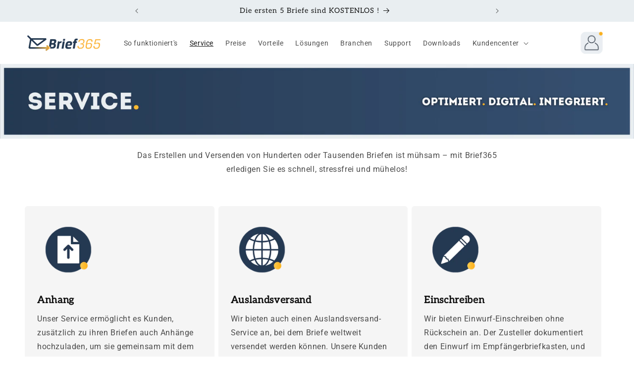

--- FILE ---
content_type: text/html; charset=utf-8
request_url: https://brief365.de/pages/service
body_size: 22759
content:
<!doctype html>
<html class="no-js" lang="de">
  <head>
  <meta name="facebook-domain-verification" content="xmw8ztmflp4i9ug4y88z6fxv92aonx" />
  <meta name="google-site-verification" content="fBYdpllfZ5ztLjyhdm6IcvDEWferS62wqUKF4rNnFLQ" />
    
    





    <meta charset="utf-8">
    <meta http-equiv="X-UA-Compatible" content="IE=edge">
    <meta name="viewport" content="width=device-width,initial-scale=1">
    <meta name="theme-color" content="">
    <link rel="canonical" href="https://brief365.de/pages/service"><link rel="icon" type="image/png" href="//brief365.de/cdn/shop/files/logo_bild_brief365_circle.png?crop=center&height=32&v=1679059403&width=32"><link rel="preconnect" href="https://fonts.shopifycdn.com" crossorigin><title>
      Briefversand leicht gemacht - Entdecken Sie effektive Funktionen
 &ndash; Brief365</title>
    
      <meta name="description" content="Briefe versenden kann sehr einfach, stressfrei und schnell sein! Entdecken Sie Funktionen wie Adressverschiebung, Serienbriefe, beidseitigen oder einseitigen Druck, Anhänge und Auslandsversand. Mit unserem Einwurf-Einschreiben-Service haben Sie auch die Möglichkeit, einen Nachweis über den Versand zu erhalten.">
    
    

<meta property="og:site_name" content="Brief365">
<meta property="og:url" content="https://brief365.de/pages/service">
<meta property="og:title" content="Briefversand leicht gemacht - Entdecken Sie effektive Funktionen">
<meta property="og:type" content="website">
<meta property="og:description" content="Briefe versenden kann sehr einfach, stressfrei und schnell sein! Entdecken Sie Funktionen wie Adressverschiebung, Serienbriefe, beidseitigen oder einseitigen Druck, Anhänge und Auslandsversand. Mit unserem Einwurf-Einschreiben-Service haben Sie auch die Möglichkeit, einen Nachweis über den Versand zu erhalten."><meta property="og:image" content="http://brief365.de/cdn/shop/files/logo_bild_brief365_3f4dafd5-3eed-4225-8427-3048d407f9aa.png?v=1744188794">
  <meta property="og:image:secure_url" content="https://brief365.de/cdn/shop/files/logo_bild_brief365_3f4dafd5-3eed-4225-8427-3048d407f9aa.png?v=1744188794">
  <meta property="og:image:width" content="513">
  <meta property="og:image:height" content="513"><meta name="twitter:card" content="summary_large_image">
<meta name="twitter:title" content="Briefversand leicht gemacht - Entdecken Sie effektive Funktionen">
<meta name="twitter:description" content="Briefe versenden kann sehr einfach, stressfrei und schnell sein! Entdecken Sie Funktionen wie Adressverschiebung, Serienbriefe, beidseitigen oder einseitigen Druck, Anhänge und Auslandsversand. Mit unserem Einwurf-Einschreiben-Service haben Sie auch die Möglichkeit, einen Nachweis über den Versand zu erhalten.">

    <script>window.pipedriveLeadboosterConfig = {base: 'leadbooster-chat.pipedrive.com',companyId: 10970244,playbookUuid: '83f9981a-7a88-4f09-bb7c-a14064c7c021',version: 2};(function () {var w = window;if (w.LeadBooster) {console.warn('LeadBooster already exists');} else {w.LeadBooster = {q: [],on: function (n, h) {this.q.push({ t: 'o', n: n, h: h });},trigger: function (n) {this.q.push({ t: 't', n: n });},};}})();</script><script src="https://leadbooster-chat.pipedrive.com/assets/loader.js" async></script>
    <script src="//brief365.de/cdn/shop/t/12/assets/constants.js?v=58251544750838685771742903182" defer="defer"></script>
    <script src="//brief365.de/cdn/shop/t/12/assets/pubsub.js?v=158357773527763999511742903182" defer="defer"></script>
    <script src="//brief365.de/cdn/shop/t/12/assets/global.js?v=139248116715221171191742903182" defer="defer"></script><script src="//brief365.de/cdn/shop/t/12/assets/animations.js?v=114255849464433187621742903182" defer="defer"></script><script>window.performance && window.performance.mark && window.performance.mark('shopify.content_for_header.start');</script><meta id="shopify-digital-wallet" name="shopify-digital-wallet" content="/72832483642/digital_wallets/dialog">
<script async="async" src="/checkouts/internal/preloads.js?locale=de-DE"></script>
<script id="shopify-features" type="application/json">{"accessToken":"0243d14fac01b212e75233235ca6f9e6","betas":["rich-media-storefront-analytics"],"domain":"brief365.de","predictiveSearch":true,"shopId":72832483642,"locale":"de"}</script>
<script>var Shopify = Shopify || {};
Shopify.shop = "brief365.myshopify.com";
Shopify.locale = "de";
Shopify.currency = {"active":"EUR","rate":"1.0"};
Shopify.country = "DE";
Shopify.theme = {"name":"Dawn Website | Template","id":178952339839,"schema_name":"Dawn","schema_version":"10.0.0","theme_store_id":887,"role":"main"};
Shopify.theme.handle = "null";
Shopify.theme.style = {"id":null,"handle":null};
Shopify.cdnHost = "brief365.de/cdn";
Shopify.routes = Shopify.routes || {};
Shopify.routes.root = "/";</script>
<script type="module">!function(o){(o.Shopify=o.Shopify||{}).modules=!0}(window);</script>
<script>!function(o){function n(){var o=[];function n(){o.push(Array.prototype.slice.apply(arguments))}return n.q=o,n}var t=o.Shopify=o.Shopify||{};t.loadFeatures=n(),t.autoloadFeatures=n()}(window);</script>
<script id="shop-js-analytics" type="application/json">{"pageType":"page"}</script>
<script defer="defer" async type="module" src="//brief365.de/cdn/shopifycloud/shop-js/modules/v2/client.init-shop-cart-sync_e98Ab_XN.de.esm.js"></script>
<script defer="defer" async type="module" src="//brief365.de/cdn/shopifycloud/shop-js/modules/v2/chunk.common_Pcw9EP95.esm.js"></script>
<script defer="defer" async type="module" src="//brief365.de/cdn/shopifycloud/shop-js/modules/v2/chunk.modal_CzmY4ZhL.esm.js"></script>
<script type="module">
  await import("//brief365.de/cdn/shopifycloud/shop-js/modules/v2/client.init-shop-cart-sync_e98Ab_XN.de.esm.js");
await import("//brief365.de/cdn/shopifycloud/shop-js/modules/v2/chunk.common_Pcw9EP95.esm.js");
await import("//brief365.de/cdn/shopifycloud/shop-js/modules/v2/chunk.modal_CzmY4ZhL.esm.js");

  window.Shopify.SignInWithShop?.initShopCartSync?.({"fedCMEnabled":true,"windoidEnabled":true});

</script>
<script id="__st">var __st={"a":72832483642,"offset":3600,"reqid":"3591f7d6-ef23-4d5a-9b29-6e2909ea8220-1769128448","pageurl":"brief365.de\/pages\/service","s":"pages-113317675322","u":"4ee226b1358d","p":"page","rtyp":"page","rid":113317675322};</script>
<script>window.ShopifyPaypalV4VisibilityTracking = true;</script>
<script id="form-persister">!function(){'use strict';const t='contact',e='new_comment',n=[[t,t],['blogs',e],['comments',e],[t,'customer']],o='password',r='form_key',c=['recaptcha-v3-token','g-recaptcha-response','h-captcha-response',o],s=()=>{try{return window.sessionStorage}catch{return}},i='__shopify_v',u=t=>t.elements[r],a=function(){const t=[...n].map((([t,e])=>`form[action*='/${t}']:not([data-nocaptcha='true']) input[name='form_type'][value='${e}']`)).join(',');var e;return e=t,()=>e?[...document.querySelectorAll(e)].map((t=>t.form)):[]}();function m(t){const e=u(t);a().includes(t)&&(!e||!e.value)&&function(t){try{if(!s())return;!function(t){const e=s();if(!e)return;const n=u(t);if(!n)return;const o=n.value;o&&e.removeItem(o)}(t);const e=Array.from(Array(32),(()=>Math.random().toString(36)[2])).join('');!function(t,e){u(t)||t.append(Object.assign(document.createElement('input'),{type:'hidden',name:r})),t.elements[r].value=e}(t,e),function(t,e){const n=s();if(!n)return;const r=[...t.querySelectorAll(`input[type='${o}']`)].map((({name:t})=>t)),u=[...c,...r],a={};for(const[o,c]of new FormData(t).entries())u.includes(o)||(a[o]=c);n.setItem(e,JSON.stringify({[i]:1,action:t.action,data:a}))}(t,e)}catch(e){console.error('failed to persist form',e)}}(t)}const f=t=>{if('true'===t.dataset.persistBound)return;const e=function(t,e){const n=function(t){return'function'==typeof t.submit?t.submit:HTMLFormElement.prototype.submit}(t).bind(t);return function(){let t;return()=>{t||(t=!0,(()=>{try{e(),n()}catch(t){(t=>{console.error('form submit failed',t)})(t)}})(),setTimeout((()=>t=!1),250))}}()}(t,(()=>{m(t)}));!function(t,e){if('function'==typeof t.submit&&'function'==typeof e)try{t.submit=e}catch{}}(t,e),t.addEventListener('submit',(t=>{t.preventDefault(),e()})),t.dataset.persistBound='true'};!function(){function t(t){const e=(t=>{const e=t.target;return e instanceof HTMLFormElement?e:e&&e.form})(t);e&&m(e)}document.addEventListener('submit',t),document.addEventListener('DOMContentLoaded',(()=>{const e=a();for(const t of e)f(t);var n;n=document.body,new window.MutationObserver((t=>{for(const e of t)if('childList'===e.type&&e.addedNodes.length)for(const t of e.addedNodes)1===t.nodeType&&'FORM'===t.tagName&&a().includes(t)&&f(t)})).observe(n,{childList:!0,subtree:!0,attributes:!1}),document.removeEventListener('submit',t)}))}()}();</script>
<script integrity="sha256-4kQ18oKyAcykRKYeNunJcIwy7WH5gtpwJnB7kiuLZ1E=" data-source-attribution="shopify.loadfeatures" defer="defer" src="//brief365.de/cdn/shopifycloud/storefront/assets/storefront/load_feature-a0a9edcb.js" crossorigin="anonymous"></script>
<script data-source-attribution="shopify.dynamic_checkout.dynamic.init">var Shopify=Shopify||{};Shopify.PaymentButton=Shopify.PaymentButton||{isStorefrontPortableWallets:!0,init:function(){window.Shopify.PaymentButton.init=function(){};var t=document.createElement("script");t.src="https://brief365.de/cdn/shopifycloud/portable-wallets/latest/portable-wallets.de.js",t.type="module",document.head.appendChild(t)}};
</script>
<script data-source-attribution="shopify.dynamic_checkout.buyer_consent">
  function portableWalletsHideBuyerConsent(e){var t=document.getElementById("shopify-buyer-consent"),n=document.getElementById("shopify-subscription-policy-button");t&&n&&(t.classList.add("hidden"),t.setAttribute("aria-hidden","true"),n.removeEventListener("click",e))}function portableWalletsShowBuyerConsent(e){var t=document.getElementById("shopify-buyer-consent"),n=document.getElementById("shopify-subscription-policy-button");t&&n&&(t.classList.remove("hidden"),t.removeAttribute("aria-hidden"),n.addEventListener("click",e))}window.Shopify?.PaymentButton&&(window.Shopify.PaymentButton.hideBuyerConsent=portableWalletsHideBuyerConsent,window.Shopify.PaymentButton.showBuyerConsent=portableWalletsShowBuyerConsent);
</script>
<script data-source-attribution="shopify.dynamic_checkout.cart.bootstrap">document.addEventListener("DOMContentLoaded",(function(){function t(){return document.querySelector("shopify-accelerated-checkout-cart, shopify-accelerated-checkout")}if(t())Shopify.PaymentButton.init();else{new MutationObserver((function(e,n){t()&&(Shopify.PaymentButton.init(),n.disconnect())})).observe(document.body,{childList:!0,subtree:!0})}}));
</script>
<script id='scb4127' type='text/javascript' async='' src='https://brief365.de/cdn/shopifycloud/privacy-banner/storefront-banner.js'></script><script id="sections-script" data-sections="header" defer="defer" src="//brief365.de/cdn/shop/t/12/compiled_assets/scripts.js?v=1854"></script>
<script>window.performance && window.performance.mark && window.performance.mark('shopify.content_for_header.end');</script>

    <style data-shopify>
      @font-face {
  font-family: Roboto;
  font-weight: 400;
  font-style: normal;
  font-display: swap;
  src: url("//brief365.de/cdn/fonts/roboto/roboto_n4.2019d890f07b1852f56ce63ba45b2db45d852cba.woff2") format("woff2"),
       url("//brief365.de/cdn/fonts/roboto/roboto_n4.238690e0007583582327135619c5f7971652fa9d.woff") format("woff");
}

      @font-face {
  font-family: Roboto;
  font-weight: 700;
  font-style: normal;
  font-display: swap;
  src: url("//brief365.de/cdn/fonts/roboto/roboto_n7.f38007a10afbbde8976c4056bfe890710d51dec2.woff2") format("woff2"),
       url("//brief365.de/cdn/fonts/roboto/roboto_n7.94bfdd3e80c7be00e128703d245c207769d763f9.woff") format("woff");
}

      @font-face {
  font-family: Roboto;
  font-weight: 400;
  font-style: italic;
  font-display: swap;
  src: url("//brief365.de/cdn/fonts/roboto/roboto_i4.57ce898ccda22ee84f49e6b57ae302250655e2d4.woff2") format("woff2"),
       url("//brief365.de/cdn/fonts/roboto/roboto_i4.b21f3bd061cbcb83b824ae8c7671a82587b264bf.woff") format("woff");
}

      @font-face {
  font-family: Roboto;
  font-weight: 700;
  font-style: italic;
  font-display: swap;
  src: url("//brief365.de/cdn/fonts/roboto/roboto_i7.7ccaf9410746f2c53340607c42c43f90a9005937.woff2") format("woff2"),
       url("//brief365.de/cdn/fonts/roboto/roboto_i7.49ec21cdd7148292bffea74c62c0df6e93551516.woff") format("woff");
}

      @font-face {
  font-family: Aleo;
  font-weight: 400;
  font-style: normal;
  font-display: swap;
  src: url("//brief365.de/cdn/fonts/aleo/aleo_n4.136670fa4cfe14df9f97954729b65c53d88b12be.woff2") format("woff2"),
       url("//brief365.de/cdn/fonts/aleo/aleo_n4.5d64991d1f526ac4e19640bbdebcbc191ef24ad0.woff") format("woff");
}

      
        :root,
        .color-background-1 {
          --color-background: 255,255,255;
        
          --gradient-background: radial-gradient(rgba(255, 255, 255, 1), rgba(255, 255, 255, 1) 100%);
        
        --color-foreground: 18,18,18;
        --color-shadow: 18,18,18;
        --color-button: 59,68,82;
        --color-button-text: 255,255,255;
        --color-secondary-button: 255,255,255;
        --color-secondary-button-text: 18,18,18;
        --color-link: 18,18,18;
        --color-badge-foreground: 18,18,18;
        --color-badge-background: 255,255,255;
        --color-badge-border: 18,18,18;
        --payment-terms-background-color: rgb(255 255 255);
      }
      
        
        .color-background-2 {
          --color-background: 255,255,255;
        
          --gradient-background: linear-gradient(180deg, rgba(255, 255, 255, 1), rgba(255, 255, 255, 1) 100%, rgba(48, 145, 211, 1) 100%);
        
        --color-foreground: 18,18,18;
        --color-shadow: 18,18,18;
        --color-button: 18,18,18;
        --color-button-text: 255,255,255;
        --color-secondary-button: 255,255,255;
        --color-secondary-button-text: 18,18,18;
        --color-link: 18,18,18;
        --color-badge-foreground: 18,18,18;
        --color-badge-background: 255,255,255;
        --color-badge-border: 18,18,18;
        --payment-terms-background-color: rgb(255 255 255);
      }
      
        
        .color-inverse {
          --color-background: 18,18,18;
        
          --gradient-background: #121212;
        
        --color-foreground: 255,255,255;
        --color-shadow: 18,18,18;
        --color-button: 255,255,255;
        --color-button-text: 18,18,18;
        --color-secondary-button: 18,18,18;
        --color-secondary-button-text: 255,255,255;
        --color-link: 255,255,255;
        --color-badge-foreground: 255,255,255;
        --color-badge-background: 18,18,18;
        --color-badge-border: 255,255,255;
        --payment-terms-background-color: rgb(18 18 18);
      }
      
        
        .color-accent-1 {
          --color-background: 4,65,122;
        
          --gradient-background: radial-gradient(rgba(4, 65, 122, 1), rgba(4, 65, 122, 1) 3%);
        
        --color-foreground: 255,255,255;
        --color-shadow: 18,18,18;
        --color-button: 255,255,255;
        --color-button-text: 4,65,122;
        --color-secondary-button: 4,65,122;
        --color-secondary-button-text: 255,255,255;
        --color-link: 255,255,255;
        --color-badge-foreground: 255,255,255;
        --color-badge-background: 4,65,122;
        --color-badge-border: 255,255,255;
        --payment-terms-background-color: rgb(4 65 122);
      }
      
        
        .color-accent-2 {
          --color-background: 242,126,0;
        
          --gradient-background: radial-gradient(rgba(242, 126, 0, 0.75) 100%, rgba(120, 196, 245, 1) 100%);
        
        --color-foreground: 255,255,255;
        --color-shadow: 18,18,18;
        --color-button: 255,255,255;
        --color-button-text: 242,126,0;
        --color-secondary-button: 242,126,0;
        --color-secondary-button-text: 255,255,255;
        --color-link: 255,255,255;
        --color-badge-foreground: 255,255,255;
        --color-badge-background: 242,126,0;
        --color-badge-border: 255,255,255;
        --payment-terms-background-color: rgb(242 126 0);
      }
      
        
        .color-scheme-56aa8955-1140-4efe-a141-a8d90104052e {
          --color-background: 233,238,241;
        
          --gradient-background: #e9eef1;
        
        --color-foreground: 18,18,18;
        --color-shadow: 233,238,241;
        --color-button: 59,68,82;
        --color-button-text: 233,238,241;
        --color-secondary-button: 233,238,241;
        --color-secondary-button-text: 18,18,18;
        --color-link: 18,18,18;
        --color-badge-foreground: 18,18,18;
        --color-badge-background: 233,238,241;
        --color-badge-border: 18,18,18;
        --payment-terms-background-color: rgb(233 238 241);
      }
      
      body, .color-background-1, .color-background-2, .color-inverse, .color-accent-1, .color-accent-2, .color-scheme-56aa8955-1140-4efe-a141-a8d90104052e {
        color: rgba(var(--color-foreground), 0.75);
        background-color: rgb(var(--color-background));
      }
      :root {
        --font-body-family: Roboto, sans-serif;
        --font-body-style: normal;
        --font-body-weight: 400;
        --font-body-weight-bold: 700;
        --font-heading-family: Aleo, serif;
        --font-heading-style: normal;
        --font-heading-weight: 400;
        --font-body-scale: 1.0;
        --font-heading-scale: 1.1;
        --media-padding: px;
        --media-border-opacity: 0.1;
        --media-border-width: 0px;
        --media-radius: 6px;
        --media-shadow-opacity: 0.0;
        --media-shadow-horizontal-offset: 0px;
        --media-shadow-vertical-offset: 4px;
        --media-shadow-blur-radius: 5px;
        --media-shadow-visible: 0;
        --page-width: 160rem;
        --page-width-margin: 0rem;
        --product-card-image-padding: 0.0rem;
        --product-card-corner-radius: 0.6rem;
        --product-card-text-alignment: left;
        --product-card-border-width: 0.0rem;
        --product-card-border-opacity: 0.1;
        --product-card-shadow-opacity: 0.0;
        --product-card-shadow-visible: 0;
        --product-card-shadow-horizontal-offset: 0.0rem;
        --product-card-shadow-vertical-offset: 0.4rem;
        --product-card-shadow-blur-radius: 0.5rem;
        --collection-card-image-padding: 0.0rem;
        --collection-card-corner-radius: 0.6rem;
        --collection-card-text-alignment: left;
        --collection-card-border-width: 0.0rem;
        --collection-card-border-opacity: 0.1;
        --collection-card-shadow-opacity: 0.0;
        --collection-card-shadow-visible: 0;
        --collection-card-shadow-horizontal-offset: 0.0rem;
        --collection-card-shadow-vertical-offset: 0.4rem;
        --collection-card-shadow-blur-radius: 0.5rem;
        --blog-card-image-padding: 0.0rem;
        --blog-card-corner-radius: 0.6rem;
        --blog-card-text-alignment: left;
        --blog-card-border-width: 0.0rem;
        --blog-card-border-opacity: 0.1;
        --blog-card-shadow-opacity: 0.0;
        --blog-card-shadow-visible: 0;
        --blog-card-shadow-horizontal-offset: 0.0rem;
        --blog-card-shadow-vertical-offset: 0.4rem;
        --blog-card-shadow-blur-radius: 0.5rem;
        --badge-corner-radius: 4.0rem;
        --popup-border-width: 0px;
        --popup-border-opacity: 0.1;
        --popup-corner-radius: 6px;
        --popup-shadow-opacity: 0.0;
        --popup-shadow-horizontal-offset: 0px;
        --popup-shadow-vertical-offset: 4px;
        --popup-shadow-blur-radius: 5px;
        --drawer-border-width: 0px;
        --drawer-border-opacity: 0.1;
        --drawer-shadow-opacity: 0.0;
        --drawer-shadow-horizontal-offset: 0px;
        --drawer-shadow-vertical-offset: 4px;
        --drawer-shadow-blur-radius: 5px;
        --spacing-sections-desktop: 0px;
        --spacing-sections-mobile: 0px;
        --grid-desktop-vertical-spacing: 8px;
        --grid-desktop-horizontal-spacing: 8px;
        --grid-mobile-vertical-spacing: 4px;
        --grid-mobile-horizontal-spacing: 4px;
        --text-boxes-border-opacity: 0.1;
        --text-boxes-border-width: 0px;
        --text-boxes-radius: 6px;
        --text-boxes-shadow-opacity: 0.0;
        --text-boxes-shadow-visible: 0;
        --text-boxes-shadow-horizontal-offset: 0px;
        --text-boxes-shadow-vertical-offset: 4px;
        --text-boxes-shadow-blur-radius: 5px;
        --buttons-radius: 6px;
        --buttons-radius-outset: 7px;
        --buttons-border-width: 1px;
        --buttons-border-opacity: 1.0;
        --buttons-shadow-opacity: 0.1;
        --buttons-shadow-visible: 1;
        --buttons-shadow-horizontal-offset: 2px;
        --buttons-shadow-vertical-offset: 2px;
        --buttons-shadow-blur-radius: 10px;
        --buttons-border-offset: 0.3px;
        --inputs-radius: 6px;
        --inputs-border-width: 1px;
        --inputs-border-opacity: 0.55;
        --inputs-shadow-opacity: 0.0;
        --inputs-shadow-horizontal-offset: 0px;
        --inputs-margin-offset: 0px;
        --inputs-shadow-vertical-offset: 4px;
        --inputs-shadow-blur-radius: 5px;
        --inputs-radius-outset: 7px;
        --variant-pills-radius: 24px;
        --variant-pills-border-width: 1px;
        --variant-pills-border-opacity: 0.55;
        --variant-pills-shadow-opacity: 0.0;
        --variant-pills-shadow-horizontal-offset: 0px;
        --variant-pills-shadow-vertical-offset: 4px;
        --variant-pills-shadow-blur-radius: 5px;
      }
      *,
      *::before,
      *::after {
        box-sizing: inherit;
      }
      html {
        box-sizing: border-box;
        font-size: calc(var(--font-body-scale) * 62.5%);
        height: 100%;
      }
      body {
        display: grid;
        grid-template-rows: auto auto 1fr auto;
        grid-template-columns: 100%;
        min-height: 100%;
        margin: 0;
        font-size: 1.5rem;
        letter-spacing: 0.06rem;
        line-height: calc(1 + 0.8 / var(--font-body-scale));
        font-family: var(--font-body-family);
        font-style: var(--font-body-style);
        font-weight: var(--font-body-weight);
      }
      @media screen and (min-width: 750px) {
        body {
          font-size: 1.6rem;
        }
      }
    </style>
    <link href="//brief365.de/cdn/shop/t/12/assets/base.css?v=73047624725746221201743071698" rel="stylesheet" type="text/css" media="all" />
<link rel="preload" as="font" href="//brief365.de/cdn/fonts/roboto/roboto_n4.2019d890f07b1852f56ce63ba45b2db45d852cba.woff2" type="font/woff2" crossorigin><link rel="preload" as="font" href="//brief365.de/cdn/fonts/aleo/aleo_n4.136670fa4cfe14df9f97954729b65c53d88b12be.woff2" type="font/woff2" crossorigin><script>
      document.documentElement.className = document.documentElement.className.replace('no-js', 'js');
      if (Shopify.designMode) {
        document.documentElement.classList.add('shopify-design-mode');
      }
    </script>
  <link href="https://monorail-edge.shopifysvc.com" rel="dns-prefetch">
<script>(function(){if ("sendBeacon" in navigator && "performance" in window) {try {var session_token_from_headers = performance.getEntriesByType('navigation')[0].serverTiming.find(x => x.name == '_s').description;} catch {var session_token_from_headers = undefined;}var session_cookie_matches = document.cookie.match(/_shopify_s=([^;]*)/);var session_token_from_cookie = session_cookie_matches && session_cookie_matches.length === 2 ? session_cookie_matches[1] : "";var session_token = session_token_from_headers || session_token_from_cookie || "";function handle_abandonment_event(e) {var entries = performance.getEntries().filter(function(entry) {return /monorail-edge.shopifysvc.com/.test(entry.name);});if (!window.abandonment_tracked && entries.length === 0) {window.abandonment_tracked = true;var currentMs = Date.now();var navigation_start = performance.timing.navigationStart;var payload = {shop_id: 72832483642,url: window.location.href,navigation_start,duration: currentMs - navigation_start,session_token,page_type: "page"};window.navigator.sendBeacon("https://monorail-edge.shopifysvc.com/v1/produce", JSON.stringify({schema_id: "online_store_buyer_site_abandonment/1.1",payload: payload,metadata: {event_created_at_ms: currentMs,event_sent_at_ms: currentMs}}));}}window.addEventListener('pagehide', handle_abandonment_event);}}());</script>
<script id="web-pixels-manager-setup">(function e(e,d,r,n,o){if(void 0===o&&(o={}),!Boolean(null===(a=null===(i=window.Shopify)||void 0===i?void 0:i.analytics)||void 0===a?void 0:a.replayQueue)){var i,a;window.Shopify=window.Shopify||{};var t=window.Shopify;t.analytics=t.analytics||{};var s=t.analytics;s.replayQueue=[],s.publish=function(e,d,r){return s.replayQueue.push([e,d,r]),!0};try{self.performance.mark("wpm:start")}catch(e){}var l=function(){var e={modern:/Edge?\/(1{2}[4-9]|1[2-9]\d|[2-9]\d{2}|\d{4,})\.\d+(\.\d+|)|Firefox\/(1{2}[4-9]|1[2-9]\d|[2-9]\d{2}|\d{4,})\.\d+(\.\d+|)|Chrom(ium|e)\/(9{2}|\d{3,})\.\d+(\.\d+|)|(Maci|X1{2}).+ Version\/(15\.\d+|(1[6-9]|[2-9]\d|\d{3,})\.\d+)([,.]\d+|)( \(\w+\)|)( Mobile\/\w+|) Safari\/|Chrome.+OPR\/(9{2}|\d{3,})\.\d+\.\d+|(CPU[ +]OS|iPhone[ +]OS|CPU[ +]iPhone|CPU IPhone OS|CPU iPad OS)[ +]+(15[._]\d+|(1[6-9]|[2-9]\d|\d{3,})[._]\d+)([._]\d+|)|Android:?[ /-](13[3-9]|1[4-9]\d|[2-9]\d{2}|\d{4,})(\.\d+|)(\.\d+|)|Android.+Firefox\/(13[5-9]|1[4-9]\d|[2-9]\d{2}|\d{4,})\.\d+(\.\d+|)|Android.+Chrom(ium|e)\/(13[3-9]|1[4-9]\d|[2-9]\d{2}|\d{4,})\.\d+(\.\d+|)|SamsungBrowser\/([2-9]\d|\d{3,})\.\d+/,legacy:/Edge?\/(1[6-9]|[2-9]\d|\d{3,})\.\d+(\.\d+|)|Firefox\/(5[4-9]|[6-9]\d|\d{3,})\.\d+(\.\d+|)|Chrom(ium|e)\/(5[1-9]|[6-9]\d|\d{3,})\.\d+(\.\d+|)([\d.]+$|.*Safari\/(?![\d.]+ Edge\/[\d.]+$))|(Maci|X1{2}).+ Version\/(10\.\d+|(1[1-9]|[2-9]\d|\d{3,})\.\d+)([,.]\d+|)( \(\w+\)|)( Mobile\/\w+|) Safari\/|Chrome.+OPR\/(3[89]|[4-9]\d|\d{3,})\.\d+\.\d+|(CPU[ +]OS|iPhone[ +]OS|CPU[ +]iPhone|CPU IPhone OS|CPU iPad OS)[ +]+(10[._]\d+|(1[1-9]|[2-9]\d|\d{3,})[._]\d+)([._]\d+|)|Android:?[ /-](13[3-9]|1[4-9]\d|[2-9]\d{2}|\d{4,})(\.\d+|)(\.\d+|)|Mobile Safari.+OPR\/([89]\d|\d{3,})\.\d+\.\d+|Android.+Firefox\/(13[5-9]|1[4-9]\d|[2-9]\d{2}|\d{4,})\.\d+(\.\d+|)|Android.+Chrom(ium|e)\/(13[3-9]|1[4-9]\d|[2-9]\d{2}|\d{4,})\.\d+(\.\d+|)|Android.+(UC? ?Browser|UCWEB|U3)[ /]?(15\.([5-9]|\d{2,})|(1[6-9]|[2-9]\d|\d{3,})\.\d+)\.\d+|SamsungBrowser\/(5\.\d+|([6-9]|\d{2,})\.\d+)|Android.+MQ{2}Browser\/(14(\.(9|\d{2,})|)|(1[5-9]|[2-9]\d|\d{3,})(\.\d+|))(\.\d+|)|K[Aa][Ii]OS\/(3\.\d+|([4-9]|\d{2,})\.\d+)(\.\d+|)/},d=e.modern,r=e.legacy,n=navigator.userAgent;return n.match(d)?"modern":n.match(r)?"legacy":"unknown"}(),u="modern"===l?"modern":"legacy",c=(null!=n?n:{modern:"",legacy:""})[u],f=function(e){return[e.baseUrl,"/wpm","/b",e.hashVersion,"modern"===e.buildTarget?"m":"l",".js"].join("")}({baseUrl:d,hashVersion:r,buildTarget:u}),m=function(e){var d=e.version,r=e.bundleTarget,n=e.surface,o=e.pageUrl,i=e.monorailEndpoint;return{emit:function(e){var a=e.status,t=e.errorMsg,s=(new Date).getTime(),l=JSON.stringify({metadata:{event_sent_at_ms:s},events:[{schema_id:"web_pixels_manager_load/3.1",payload:{version:d,bundle_target:r,page_url:o,status:a,surface:n,error_msg:t},metadata:{event_created_at_ms:s}}]});if(!i)return console&&console.warn&&console.warn("[Web Pixels Manager] No Monorail endpoint provided, skipping logging."),!1;try{return self.navigator.sendBeacon.bind(self.navigator)(i,l)}catch(e){}var u=new XMLHttpRequest;try{return u.open("POST",i,!0),u.setRequestHeader("Content-Type","text/plain"),u.send(l),!0}catch(e){return console&&console.warn&&console.warn("[Web Pixels Manager] Got an unhandled error while logging to Monorail."),!1}}}}({version:r,bundleTarget:l,surface:e.surface,pageUrl:self.location.href,monorailEndpoint:e.monorailEndpoint});try{o.browserTarget=l,function(e){var d=e.src,r=e.async,n=void 0===r||r,o=e.onload,i=e.onerror,a=e.sri,t=e.scriptDataAttributes,s=void 0===t?{}:t,l=document.createElement("script"),u=document.querySelector("head"),c=document.querySelector("body");if(l.async=n,l.src=d,a&&(l.integrity=a,l.crossOrigin="anonymous"),s)for(var f in s)if(Object.prototype.hasOwnProperty.call(s,f))try{l.dataset[f]=s[f]}catch(e){}if(o&&l.addEventListener("load",o),i&&l.addEventListener("error",i),u)u.appendChild(l);else{if(!c)throw new Error("Did not find a head or body element to append the script");c.appendChild(l)}}({src:f,async:!0,onload:function(){if(!function(){var e,d;return Boolean(null===(d=null===(e=window.Shopify)||void 0===e?void 0:e.analytics)||void 0===d?void 0:d.initialized)}()){var d=window.webPixelsManager.init(e)||void 0;if(d){var r=window.Shopify.analytics;r.replayQueue.forEach((function(e){var r=e[0],n=e[1],o=e[2];d.publishCustomEvent(r,n,o)})),r.replayQueue=[],r.publish=d.publishCustomEvent,r.visitor=d.visitor,r.initialized=!0}}},onerror:function(){return m.emit({status:"failed",errorMsg:"".concat(f," has failed to load")})},sri:function(e){var d=/^sha384-[A-Za-z0-9+/=]+$/;return"string"==typeof e&&d.test(e)}(c)?c:"",scriptDataAttributes:o}),m.emit({status:"loading"})}catch(e){m.emit({status:"failed",errorMsg:(null==e?void 0:e.message)||"Unknown error"})}}})({shopId: 72832483642,storefrontBaseUrl: "https://brief365.de",extensionsBaseUrl: "https://extensions.shopifycdn.com/cdn/shopifycloud/web-pixels-manager",monorailEndpoint: "https://monorail-edge.shopifysvc.com/unstable/produce_batch",surface: "storefront-renderer",enabledBetaFlags: ["2dca8a86"],webPixelsConfigList: [{"id":"2373091711","configuration":"{\"pixel_id\":\"777515764827254\",\"pixel_type\":\"facebook_pixel\"}","eventPayloadVersion":"v1","runtimeContext":"OPEN","scriptVersion":"ca16bc87fe92b6042fbaa3acc2fbdaa6","type":"APP","apiClientId":2329312,"privacyPurposes":["ANALYTICS","MARKETING","SALE_OF_DATA"],"dataSharingAdjustments":{"protectedCustomerApprovalScopes":["read_customer_address","read_customer_email","read_customer_name","read_customer_personal_data","read_customer_phone"]}},{"id":"shopify-app-pixel","configuration":"{}","eventPayloadVersion":"v1","runtimeContext":"STRICT","scriptVersion":"0450","apiClientId":"shopify-pixel","type":"APP","privacyPurposes":["ANALYTICS","MARKETING"]},{"id":"shopify-custom-pixel","eventPayloadVersion":"v1","runtimeContext":"LAX","scriptVersion":"0450","apiClientId":"shopify-pixel","type":"CUSTOM","privacyPurposes":["ANALYTICS","MARKETING"]}],isMerchantRequest: false,initData: {"shop":{"name":"Brief365","paymentSettings":{"currencyCode":"EUR"},"myshopifyDomain":"brief365.myshopify.com","countryCode":"DE","storefrontUrl":"https:\/\/brief365.de"},"customer":null,"cart":null,"checkout":null,"productVariants":[],"purchasingCompany":null},},"https://brief365.de/cdn","fcfee988w5aeb613cpc8e4bc33m6693e112",{"modern":"","legacy":""},{"shopId":"72832483642","storefrontBaseUrl":"https:\/\/brief365.de","extensionBaseUrl":"https:\/\/extensions.shopifycdn.com\/cdn\/shopifycloud\/web-pixels-manager","surface":"storefront-renderer","enabledBetaFlags":"[\"2dca8a86\"]","isMerchantRequest":"false","hashVersion":"fcfee988w5aeb613cpc8e4bc33m6693e112","publish":"custom","events":"[[\"page_viewed\",{}]]"});</script><script>
  window.ShopifyAnalytics = window.ShopifyAnalytics || {};
  window.ShopifyAnalytics.meta = window.ShopifyAnalytics.meta || {};
  window.ShopifyAnalytics.meta.currency = 'EUR';
  var meta = {"page":{"pageType":"page","resourceType":"page","resourceId":113317675322,"requestId":"3591f7d6-ef23-4d5a-9b29-6e2909ea8220-1769128448"}};
  for (var attr in meta) {
    window.ShopifyAnalytics.meta[attr] = meta[attr];
  }
</script>
<script class="analytics">
  (function () {
    var customDocumentWrite = function(content) {
      var jquery = null;

      if (window.jQuery) {
        jquery = window.jQuery;
      } else if (window.Checkout && window.Checkout.$) {
        jquery = window.Checkout.$;
      }

      if (jquery) {
        jquery('body').append(content);
      }
    };

    var hasLoggedConversion = function(token) {
      if (token) {
        return document.cookie.indexOf('loggedConversion=' + token) !== -1;
      }
      return false;
    }

    var setCookieIfConversion = function(token) {
      if (token) {
        var twoMonthsFromNow = new Date(Date.now());
        twoMonthsFromNow.setMonth(twoMonthsFromNow.getMonth() + 2);

        document.cookie = 'loggedConversion=' + token + '; expires=' + twoMonthsFromNow;
      }
    }

    var trekkie = window.ShopifyAnalytics.lib = window.trekkie = window.trekkie || [];
    if (trekkie.integrations) {
      return;
    }
    trekkie.methods = [
      'identify',
      'page',
      'ready',
      'track',
      'trackForm',
      'trackLink'
    ];
    trekkie.factory = function(method) {
      return function() {
        var args = Array.prototype.slice.call(arguments);
        args.unshift(method);
        trekkie.push(args);
        return trekkie;
      };
    };
    for (var i = 0; i < trekkie.methods.length; i++) {
      var key = trekkie.methods[i];
      trekkie[key] = trekkie.factory(key);
    }
    trekkie.load = function(config) {
      trekkie.config = config || {};
      trekkie.config.initialDocumentCookie = document.cookie;
      var first = document.getElementsByTagName('script')[0];
      var script = document.createElement('script');
      script.type = 'text/javascript';
      script.onerror = function(e) {
        var scriptFallback = document.createElement('script');
        scriptFallback.type = 'text/javascript';
        scriptFallback.onerror = function(error) {
                var Monorail = {
      produce: function produce(monorailDomain, schemaId, payload) {
        var currentMs = new Date().getTime();
        var event = {
          schema_id: schemaId,
          payload: payload,
          metadata: {
            event_created_at_ms: currentMs,
            event_sent_at_ms: currentMs
          }
        };
        return Monorail.sendRequest("https://" + monorailDomain + "/v1/produce", JSON.stringify(event));
      },
      sendRequest: function sendRequest(endpointUrl, payload) {
        // Try the sendBeacon API
        if (window && window.navigator && typeof window.navigator.sendBeacon === 'function' && typeof window.Blob === 'function' && !Monorail.isIos12()) {
          var blobData = new window.Blob([payload], {
            type: 'text/plain'
          });

          if (window.navigator.sendBeacon(endpointUrl, blobData)) {
            return true;
          } // sendBeacon was not successful

        } // XHR beacon

        var xhr = new XMLHttpRequest();

        try {
          xhr.open('POST', endpointUrl);
          xhr.setRequestHeader('Content-Type', 'text/plain');
          xhr.send(payload);
        } catch (e) {
          console.log(e);
        }

        return false;
      },
      isIos12: function isIos12() {
        return window.navigator.userAgent.lastIndexOf('iPhone; CPU iPhone OS 12_') !== -1 || window.navigator.userAgent.lastIndexOf('iPad; CPU OS 12_') !== -1;
      }
    };
    Monorail.produce('monorail-edge.shopifysvc.com',
      'trekkie_storefront_load_errors/1.1',
      {shop_id: 72832483642,
      theme_id: 178952339839,
      app_name: "storefront",
      context_url: window.location.href,
      source_url: "//brief365.de/cdn/s/trekkie.storefront.8d95595f799fbf7e1d32231b9a28fd43b70c67d3.min.js"});

        };
        scriptFallback.async = true;
        scriptFallback.src = '//brief365.de/cdn/s/trekkie.storefront.8d95595f799fbf7e1d32231b9a28fd43b70c67d3.min.js';
        first.parentNode.insertBefore(scriptFallback, first);
      };
      script.async = true;
      script.src = '//brief365.de/cdn/s/trekkie.storefront.8d95595f799fbf7e1d32231b9a28fd43b70c67d3.min.js';
      first.parentNode.insertBefore(script, first);
    };
    trekkie.load(
      {"Trekkie":{"appName":"storefront","development":false,"defaultAttributes":{"shopId":72832483642,"isMerchantRequest":null,"themeId":178952339839,"themeCityHash":"8895118960909784468","contentLanguage":"de","currency":"EUR","eventMetadataId":"6a22e089-f5c7-4f6e-af17-00269f2a6c26"},"isServerSideCookieWritingEnabled":true,"monorailRegion":"shop_domain","enabledBetaFlags":["65f19447"]},"Session Attribution":{},"S2S":{"facebookCapiEnabled":true,"source":"trekkie-storefront-renderer","apiClientId":580111}}
    );

    var loaded = false;
    trekkie.ready(function() {
      if (loaded) return;
      loaded = true;

      window.ShopifyAnalytics.lib = window.trekkie;

      var originalDocumentWrite = document.write;
      document.write = customDocumentWrite;
      try { window.ShopifyAnalytics.merchantGoogleAnalytics.call(this); } catch(error) {};
      document.write = originalDocumentWrite;

      window.ShopifyAnalytics.lib.page(null,{"pageType":"page","resourceType":"page","resourceId":113317675322,"requestId":"3591f7d6-ef23-4d5a-9b29-6e2909ea8220-1769128448","shopifyEmitted":true});

      var match = window.location.pathname.match(/checkouts\/(.+)\/(thank_you|post_purchase)/)
      var token = match? match[1]: undefined;
      if (!hasLoggedConversion(token)) {
        setCookieIfConversion(token);
        
      }
    });


        var eventsListenerScript = document.createElement('script');
        eventsListenerScript.async = true;
        eventsListenerScript.src = "//brief365.de/cdn/shopifycloud/storefront/assets/shop_events_listener-3da45d37.js";
        document.getElementsByTagName('head')[0].appendChild(eventsListenerScript);

})();</script>
<script
  defer
  src="https://brief365.de/cdn/shopifycloud/perf-kit/shopify-perf-kit-3.0.4.min.js"
  data-application="storefront-renderer"
  data-shop-id="72832483642"
  data-render-region="gcp-us-east1"
  data-page-type="page"
  data-theme-instance-id="178952339839"
  data-theme-name="Dawn"
  data-theme-version="10.0.0"
  data-monorail-region="shop_domain"
  data-resource-timing-sampling-rate="10"
  data-shs="true"
  data-shs-beacon="true"
  data-shs-export-with-fetch="true"
  data-shs-logs-sample-rate="1"
  data-shs-beacon-endpoint="https://brief365.de/api/collect"
></script>
</head>
  <body class="gradient animate--hover-3d-lift">
    <a class="skip-to-content-link button visually-hidden" href="#MainContent">
      Direkt zum Inhalt
    </a><!-- BEGIN sections: header-group -->
<div id="shopify-section-sections--24750795489663__announcement-bar" class="shopify-section shopify-section-group-header-group announcement-bar-section"><link href="//brief365.de/cdn/shop/t/12/assets/component-slideshow.css?v=83743227411799112781742903182" rel="stylesheet" type="text/css" media="all" />
<link href="//brief365.de/cdn/shop/t/12/assets/component-slider.css?v=142503135496229589681742903182" rel="stylesheet" type="text/css" media="all" />

<div
  class="utility-bar color-scheme-56aa8955-1140-4efe-a141-a8d90104052e gradient"
  
><slideshow-component
      class="announcement-bar page-width"
      role="region"
      aria-roledescription="Karussell"
      aria-label="Ankündigungsleiste"
    >
      <div class="announcement-bar-slider slider-buttons">
        <button
          type="button"
          class="slider-button slider-button--prev"
          name="previous"
          aria-label="Vorherige Ankündigung"
          aria-controls="Slider-sections--24750795489663__announcement-bar"
        >
          <svg aria-hidden="true" focusable="false" class="icon icon-caret" viewBox="0 0 10 6">
  <path fill-rule="evenodd" clip-rule="evenodd" d="M9.354.646a.5.5 0 00-.708 0L5 4.293 1.354.646a.5.5 0 00-.708.708l4 4a.5.5 0 00.708 0l4-4a.5.5 0 000-.708z" fill="currentColor">
</svg>

        </button>
        <div
          class="grid grid--1-col slider slider--everywhere"
          id="Slider-sections--24750795489663__announcement-bar"
          aria-live="polite"
          aria-atomic="true"
          data-autoplay="true"
          data-speed="7"
        ><div
              class="slideshow__slide slider__slide grid__item grid--1-col"
              id="Slide-sections--24750795489663__announcement-bar-1"
              
              role="group"
              aria-roledescription="Ankündigung"
              aria-label="1 von 3"
              tabindex="-1"
            >
              <div class="announcement-bar__announcement" role="region" aria-label="Ankündigung" ><a href="/pages/kostenlos-registrieren" class="announcement-bar__link link link--text focus-inset animate-arrow"><p class="announcement-bar__message h5">
                        <span>Die ersten 5 Briefe sind KOSTENLOS !</span><svg
  viewBox="0 0 14 10"
  fill="none"
  aria-hidden="true"
  focusable="false"
  class="icon icon-arrow"
  xmlns="http://www.w3.org/2000/svg"
>
  <path fill-rule="evenodd" clip-rule="evenodd" d="M8.537.808a.5.5 0 01.817-.162l4 4a.5.5 0 010 .708l-4 4a.5.5 0 11-.708-.708L11.793 5.5H1a.5.5 0 010-1h10.793L8.646 1.354a.5.5 0 01-.109-.546z" fill="currentColor">
</svg>

</p></a></div>
            </div><div
              class="slideshow__slide slider__slide grid__item grid--1-col"
              id="Slide-sections--24750795489663__announcement-bar-2"
              
              role="group"
              aria-roledescription="Ankündigung"
              aria-label="2 von 3"
              tabindex="-1"
            >
              <div class="announcement-bar__announcement" role="region" aria-label="Ankündigung" ><a href="/pages/kostenlos-registrieren" class="announcement-bar__link link link--text focus-inset animate-arrow"><p class="announcement-bar__message h5">
                        <span>Briefe zu jeder Zeit &amp; von jedem Ort versenden! Jetzt KOSTENLOS testen</span><svg
  viewBox="0 0 14 10"
  fill="none"
  aria-hidden="true"
  focusable="false"
  class="icon icon-arrow"
  xmlns="http://www.w3.org/2000/svg"
>
  <path fill-rule="evenodd" clip-rule="evenodd" d="M8.537.808a.5.5 0 01.817-.162l4 4a.5.5 0 010 .708l-4 4a.5.5 0 11-.708-.708L11.793 5.5H1a.5.5 0 010-1h10.793L8.646 1.354a.5.5 0 01-.109-.546z" fill="currentColor">
</svg>

</p></a></div>
            </div><div
              class="slideshow__slide slider__slide grid__item grid--1-col"
              id="Slide-sections--24750795489663__announcement-bar-3"
              
              role="group"
              aria-roledescription="Ankündigung"
              aria-label="3 von 3"
              tabindex="-1"
            >
              <div class="announcement-bar__announcement" role="region" aria-label="Ankündigung" ><a href="/pages/kostenlos-registrieren" class="announcement-bar__link link link--text focus-inset animate-arrow"><p class="announcement-bar__message h5">
                        <span>Versenden Sie Ihre Geschäftspost mit nur wenigen Klicks!</span><svg
  viewBox="0 0 14 10"
  fill="none"
  aria-hidden="true"
  focusable="false"
  class="icon icon-arrow"
  xmlns="http://www.w3.org/2000/svg"
>
  <path fill-rule="evenodd" clip-rule="evenodd" d="M8.537.808a.5.5 0 01.817-.162l4 4a.5.5 0 010 .708l-4 4a.5.5 0 11-.708-.708L11.793 5.5H1a.5.5 0 010-1h10.793L8.646 1.354a.5.5 0 01-.109-.546z" fill="currentColor">
</svg>

</p></a></div>
            </div></div>
        <button
          type="button"
          class="slider-button slider-button--next"
          name="next"
          aria-label="Nächste Ankündigung"
          aria-controls="Slider-sections--24750795489663__announcement-bar"
        >
          <svg aria-hidden="true" focusable="false" class="icon icon-caret" viewBox="0 0 10 6">
  <path fill-rule="evenodd" clip-rule="evenodd" d="M9.354.646a.5.5 0 00-.708 0L5 4.293 1.354.646a.5.5 0 00-.708.708l4 4a.5.5 0 00.708 0l4-4a.5.5 0 000-.708z" fill="currentColor">
</svg>

        </button>
      </div>
    </slideshow-component></div>


</div><div id="shopify-section-sections--24750795489663__header" class="shopify-section shopify-section-group-header-group section-header"><link rel="stylesheet" href="//brief365.de/cdn/shop/t/12/assets/component-list-menu.css?v=151968516119678728991742903182" media="print" onload="this.media='all'">
<link rel="stylesheet" href="//brief365.de/cdn/shop/t/12/assets/component-search.css?v=130382253973794904871742903182" media="print" onload="this.media='all'">
<link rel="stylesheet" href="//brief365.de/cdn/shop/t/12/assets/component-menu-drawer.css?v=160161990486659892291742903182" media="print" onload="this.media='all'">
<link rel="stylesheet" href="//brief365.de/cdn/shop/t/12/assets/component-cart-notification.css?v=54116361853792938221742903182" media="print" onload="this.media='all'">
<link rel="stylesheet" href="//brief365.de/cdn/shop/t/12/assets/component-cart-items.css?v=4628327769354762111742903182" media="print" onload="this.media='all'"><noscript><link href="//brief365.de/cdn/shop/t/12/assets/component-list-menu.css?v=151968516119678728991742903182" rel="stylesheet" type="text/css" media="all" /></noscript>
<noscript><link href="//brief365.de/cdn/shop/t/12/assets/component-search.css?v=130382253973794904871742903182" rel="stylesheet" type="text/css" media="all" /></noscript>
<noscript><link href="//brief365.de/cdn/shop/t/12/assets/component-menu-drawer.css?v=160161990486659892291742903182" rel="stylesheet" type="text/css" media="all" /></noscript>
<noscript><link href="//brief365.de/cdn/shop/t/12/assets/component-cart-notification.css?v=54116361853792938221742903182" rel="stylesheet" type="text/css" media="all" /></noscript>
<noscript><link href="//brief365.de/cdn/shop/t/12/assets/component-cart-items.css?v=4628327769354762111742903182" rel="stylesheet" type="text/css" media="all" /></noscript>

<style>
  header-drawer {
    justify-self: start;
    margin-left: -1.2rem;
  }@media screen and (min-width: 990px) {
      header-drawer {
        display: none;
      }
    }.menu-drawer-container {
    display: flex;
  }

  .list-menu {
    list-style: none;
    padding: 0;
    margin: 0;
  }

  .list-menu--inline {
    display: inline-flex;
    flex-wrap: wrap;
  }

  summary.list-menu__item {
    padding-right: 2.7rem;
  }

  .list-menu__item {
    display: flex;
    align-items: center;
    line-height: calc(1 + 0.3 / var(--font-body-scale));
  }

  .list-menu__item--link {
    text-decoration: none;
    padding-bottom: 1rem;
    padding-top: 1rem;
    line-height: calc(1 + 0.8 / var(--font-body-scale));
  }

  @media screen and (min-width: 750px) {
    .list-menu__item--link {
      padding-bottom: 0.5rem;
      padding-top: 0.5rem;
    }
  }
</style><style data-shopify>.btnone{
    color: ;
    background:;
  }
  .btntwo{
   color: ;
    background:; 
  }
  .header {
    padding-top: 6px;
    padding-bottom: 6px;
  }

  .section-header {
    position: sticky; /* This is for fixing a Safari z-index issue. PR #2147 */
    margin-bottom: 0px;
  }

  @media screen and (min-width: 750px) {
    .section-header {
      margin-bottom: 0px;
    }
  }

  @media screen and (min-width: 990px) {
    .header {
      padding-top: 12px;
      padding-bottom: 12px;
    }
  }
  @media screen and (min-width: 990px) {
    .custom-btn.desktopshowbtn {
    display: flex;
}
    .custom-btn.mobileshow{
      display:none;
    }
  }
   @media screen and (max-width: 990px) {
    .custom-btn.desktopshowbtn {
    display: none !important;
}
  }</style><script src="//brief365.de/cdn/shop/t/12/assets/details-disclosure.js?v=13653116266235556501742903182" defer="defer"></script>
<script src="//brief365.de/cdn/shop/t/12/assets/details-modal.js?v=25581673532751508451742903182" defer="defer"></script>
<script src="//brief365.de/cdn/shop/t/12/assets/cart-notification.js?v=133508293167896966491742903182" defer="defer"></script>
<script src="//brief365.de/cdn/shop/t/12/assets/search-form.js?v=133129549252120666541742903182" defer="defer"></script><svg xmlns="http://www.w3.org/2000/svg" class="hidden">
  <symbol id="icon-search" viewbox="0 0 18 19" fill="none">
    <path fill-rule="evenodd" clip-rule="evenodd" d="M11.03 11.68A5.784 5.784 0 112.85 3.5a5.784 5.784 0 018.18 8.18zm.26 1.12a6.78 6.78 0 11.72-.7l5.4 5.4a.5.5 0 11-.71.7l-5.41-5.4z" fill="currentColor"/>
  </symbol>

  <symbol id="icon-reset" class="icon icon-close"  fill="none" viewBox="0 0 18 18" stroke="currentColor">
    <circle r="8.5" cy="9" cx="9" stroke-opacity="0.2"/>
    <path d="M6.82972 6.82915L1.17193 1.17097" stroke-linecap="round" stroke-linejoin="round" transform="translate(5 5)"/>
    <path d="M1.22896 6.88502L6.77288 1.11523" stroke-linecap="round" stroke-linejoin="round" transform="translate(5 5)"/>
  </symbol>

  <symbol id="icon-close" class="icon icon-close" fill="none" viewBox="0 0 18 17">
    <path d="M.865 15.978a.5.5 0 00.707.707l7.433-7.431 7.579 7.282a.501.501 0 00.846-.37.5.5 0 00-.153-.351L9.712 8.546l7.417-7.416a.5.5 0 10-.707-.708L8.991 7.853 1.413.573a.5.5 0 10-.693.72l7.563 7.268-7.418 7.417z" fill="currentColor">
  </symbol>
</svg><sticky-header data-sticky-type="always" class="header-wrapper color-background-2 gradient"><header class="header header--middle-left header--mobile-center page-width header--has-menu header--has-social">

<header-drawer data-breakpoint="tablet">
  <details id="Details-menu-drawer-container" class="menu-drawer-container">
    <summary
      class="header__icon header__icon--menu header__icon--summary link focus-inset"
      aria-label="Menü"
    >
      <span>
        <svg
  xmlns="http://www.w3.org/2000/svg"
  aria-hidden="true"
  focusable="false"
  class="icon icon-hamburger"
  fill="none"
  viewBox="0 0 18 16"
>
  <path d="M1 .5a.5.5 0 100 1h15.71a.5.5 0 000-1H1zM.5 8a.5.5 0 01.5-.5h15.71a.5.5 0 010 1H1A.5.5 0 01.5 8zm0 7a.5.5 0 01.5-.5h15.71a.5.5 0 010 1H1a.5.5 0 01-.5-.5z" fill="currentColor">
</svg>

        <svg
  xmlns="http://www.w3.org/2000/svg"
  aria-hidden="true"
  focusable="false"
  class="icon icon-close"
  fill="none"
  viewBox="0 0 18 17"
>
  <path d="M.865 15.978a.5.5 0 00.707.707l7.433-7.431 7.579 7.282a.501.501 0 00.846-.37.5.5 0 00-.153-.351L9.712 8.546l7.417-7.416a.5.5 0 10-.707-.708L8.991 7.853 1.413.573a.5.5 0 10-.693.72l7.563 7.268-7.418 7.417z" fill="currentColor">
</svg>

      </span>
    </summary>
    <div id="menu-drawer" class="gradient menu-drawer motion-reduce">
      <div class="menu-drawer__inner-container">
        <div class="menu-drawer__navigation-container">
          <nav class="menu-drawer__navigation">
            <ul class="menu-drawer__menu has-submenu list-menu" role="list"><li><a
                      id="HeaderDrawer-so-funktionierts"
                      href="/pages/so-funktionierts"
                      class="menu-drawer__menu-item list-menu__item link link--text focus-inset"
                      
                    >
                      So funktioniert&#39;s
                    </a></li><li><a
                      id="HeaderDrawer-service"
                      href="/pages/service"
                      class="menu-drawer__menu-item list-menu__item link link--text focus-inset menu-drawer__menu-item--active"
                      
                        aria-current="page"
                      
                    >
                      Service
                    </a></li><li><a
                      id="HeaderDrawer-preise"
                      href="/pages/preise"
                      class="menu-drawer__menu-item list-menu__item link link--text focus-inset"
                      
                    >
                      Preise
                    </a></li><li><a
                      id="HeaderDrawer-vorteile"
                      href="/pages/vorteile"
                      class="menu-drawer__menu-item list-menu__item link link--text focus-inset"
                      
                    >
                      Vorteile
                    </a></li><li><a
                      id="HeaderDrawer-losungen"
                      href="/pages/losungen"
                      class="menu-drawer__menu-item list-menu__item link link--text focus-inset"
                      
                    >
                      Lösungen
                    </a></li><li><a
                      id="HeaderDrawer-branchen"
                      href="/pages/branchen"
                      class="menu-drawer__menu-item list-menu__item link link--text focus-inset"
                      
                    >
                      Branchen
                    </a></li><li><a
                      id="HeaderDrawer-support"
                      href="/pages/support"
                      class="menu-drawer__menu-item list-menu__item link link--text focus-inset"
                      
                    >
                      Support
                    </a></li><li><a
                      id="HeaderDrawer-downloads"
                      href="/pages/downloads"
                      class="menu-drawer__menu-item list-menu__item link link--text focus-inset"
                      
                    >
                      Downloads
                    </a></li><li><details id="Details-menu-drawer-menu-item-9">
                      <summary
                        id="HeaderDrawer-kundencenter"
                        class="menu-drawer__menu-item list-menu__item link link--text focus-inset"
                      >
                        Kundencenter
                        <svg
  viewBox="0 0 14 10"
  fill="none"
  aria-hidden="true"
  focusable="false"
  class="icon icon-arrow"
  xmlns="http://www.w3.org/2000/svg"
>
  <path fill-rule="evenodd" clip-rule="evenodd" d="M8.537.808a.5.5 0 01.817-.162l4 4a.5.5 0 010 .708l-4 4a.5.5 0 11-.708-.708L11.793 5.5H1a.5.5 0 010-1h10.793L8.646 1.354a.5.5 0 01-.109-.546z" fill="currentColor">
</svg>

                        <svg aria-hidden="true" focusable="false" class="icon icon-caret" viewBox="0 0 10 6">
  <path fill-rule="evenodd" clip-rule="evenodd" d="M9.354.646a.5.5 0 00-.708 0L5 4.293 1.354.646a.5.5 0 00-.708.708l4 4a.5.5 0 00.708 0l4-4a.5.5 0 000-.708z" fill="currentColor">
</svg>

                      </summary>
                      <div
                        id="link-kundencenter"
                        class="menu-drawer__submenu has-submenu gradient motion-reduce"
                        tabindex="-1"
                      >
                        <div class="menu-drawer__inner-submenu">
                          <button class="menu-drawer__close-button link link--text focus-inset" aria-expanded="true">
                            <svg
  viewBox="0 0 14 10"
  fill="none"
  aria-hidden="true"
  focusable="false"
  class="icon icon-arrow"
  xmlns="http://www.w3.org/2000/svg"
>
  <path fill-rule="evenodd" clip-rule="evenodd" d="M8.537.808a.5.5 0 01.817-.162l4 4a.5.5 0 010 .708l-4 4a.5.5 0 11-.708-.708L11.793 5.5H1a.5.5 0 010-1h10.793L8.646 1.354a.5.5 0 01-.109-.546z" fill="currentColor">
</svg>

                            Kundencenter
                          </button>
                          <ul class="menu-drawer__menu list-menu" role="list" tabindex="-1"><li><a
                                    id="HeaderDrawer-kundencenter-kostenlos-registrieren"
                                    href="/pages/kostenlos-registrieren"
                                    class="menu-drawer__menu-item link link--text list-menu__item focus-inset"
                                    
                                  >
                                    Kostenlos Registrieren
                                  </a></li><li><a
                                    id="HeaderDrawer-kundencenter-beratung-buchen"
                                    href="https://outlook.office365.com/owa/calendar/Brief365HybridpostEPostDigitalerBriefversand@brief365.de/bookings/"
                                    class="menu-drawer__menu-item link link--text list-menu__item focus-inset"
                                    
                                  >
                                    Beratung buchen
                                  </a></li><li><a
                                    id="HeaderDrawer-kundencenter-angebot-erhalten"
                                    href="/pages/angebot-erhalten"
                                    class="menu-drawer__menu-item link link--text list-menu__item focus-inset"
                                    
                                  >
                                    Angebot erhalten
                                  </a></li></ul>
                        </div>
                      </div>
                    </details></li></ul>
             <div class="custom-btn mobileshow">
               
        <a target="_blank" href="https://login.brief365.de/brief365/portal/meine-auftraege.xhtml" class="btnone-custom"><img src="//brief365.de/cdn/shop/files/brief365_epost_digital_brief_versand_pdf_login_1000x.png?v=1743074077" class="card-img-top" alt="..."></a>
        
        
         
         
                </div>
          </nav>
          
          <div class="menu-drawer__utility-links"><ul class="list list-social list-unstyled" role="list"><li class="list-social__item">
                  <a href="https://facebook.com/brief365de" class="list-social__link link">
 
<svg xmlns="http://www.w3.org/2000/svg" fill="#3b5998" height="16" width="14" viewBox="0 0 448 512"><!--!Font Awesome Free 6.5.1 by @fontawesome - https://fontawesome.com License - https://fontawesome.com/license/free Copyright 2024 Fonticons, Inc.--><path d="M64 32C28.7 32 0 60.7 0 96V416c0 35.3 28.7 64 64 64h98.2V334.2H109.4V256h52.8V222.3c0-87.1 39.4-127.5 125-127.5c16.2 0 44.2 3.2 55.7 6.4V172c-6-.6-16.5-1-29.6-1c-42 0-58.2 15.9-58.2 57.2V256h83.6l-14.4 78.2H255V480H384c35.3 0 64-28.7 64-64V96c0-35.3-28.7-64-64-64H64z"/></svg>
<span class="visually-hidden">Facebook</span>
                  </a>
                </li><li class="list-social__item">
                  <a href="https://www.xing.com/pages/brief365-gmbh" class="list-social__link link"><svg xmlns="http://www.w3.org/2000/svg" fill="#126567" height="16" width="12" viewBox="0 0 384 512"><!--!Font Awesome Free 6.5.1 by @fontawesome - https://fontawesome.com License - https://fontawesome.com/license/free Copyright 2024 Fonticons, Inc.--><path d="M162.7 210c-1.8 3.3-25.2 44.4-70.1 123.5-4.9 8.3-10.8 12.5-17.7 12.5H9.8c-7.7 0-12.1-7.5-8.5-14.4l69-121.3c.2 0 .2-.1 0-.3l-43.9-75.6c-4.3-7.8 .3-14.1 8.5-14.1H100c7.3 0 13.3 4.1 18 12.2l44.7 77.5zM382.6 46.1l-144 253v.3L330.2 466c3.9 7.1 .2 14.1-8.5 14.1h-65.2c-7.6 0-13.6-4-18-12.2l-92.4-168.5c3.3-5.8 51.5-90.8 144.8-255.2 4.6-8.1 10.4-12.2 17.5-12.2h65.7c8 0 12.3 6.7 8.5 14.1z"/></svg><span class="visually-hidden">Pinterest</span>
                  </a>
                </li><li class="list-social__item">
                  <a href="https://instagram.com/brief365de" class="list-social__link link"><svg aria-hidden="true" focusable="false" class="icon icon-instagram" viewBox="0 0 18 18">
  <path fill="currentColor" d="M8.77 1.58c2.34 0 2.62.01 3.54.05.86.04 1.32.18 1.63.3.41.17.7.35 1.01.66.3.3.5.6.65 1 .12.32.27.78.3 1.64.05.92.06 1.2.06 3.54s-.01 2.62-.05 3.54a4.79 4.79 0 01-.3 1.63c-.17.41-.35.7-.66 1.01-.3.3-.6.5-1.01.66-.31.12-.77.26-1.63.3-.92.04-1.2.05-3.54.05s-2.62 0-3.55-.05a4.79 4.79 0 01-1.62-.3c-.42-.16-.7-.35-1.01-.66-.31-.3-.5-.6-.66-1a4.87 4.87 0 01-.3-1.64c-.04-.92-.05-1.2-.05-3.54s0-2.62.05-3.54c.04-.86.18-1.32.3-1.63.16-.41.35-.7.66-1.01.3-.3.6-.5 1-.65.32-.12.78-.27 1.63-.3.93-.05 1.2-.06 3.55-.06zm0-1.58C6.39 0 6.09.01 5.15.05c-.93.04-1.57.2-2.13.4-.57.23-1.06.54-1.55 1.02C1 1.96.7 2.45.46 3.02c-.22.56-.37 1.2-.4 2.13C0 6.1 0 6.4 0 8.77s.01 2.68.05 3.61c.04.94.2 1.57.4 2.13.23.58.54 1.07 1.02 1.56.49.48.98.78 1.55 1.01.56.22 1.2.37 2.13.4.94.05 1.24.06 3.62.06 2.39 0 2.68-.01 3.62-.05.93-.04 1.57-.2 2.13-.41a4.27 4.27 0 001.55-1.01c.49-.49.79-.98 1.01-1.56.22-.55.37-1.19.41-2.13.04-.93.05-1.23.05-3.61 0-2.39 0-2.68-.05-3.62a6.47 6.47 0 00-.4-2.13 4.27 4.27 0 00-1.02-1.55A4.35 4.35 0 0014.52.46a6.43 6.43 0 00-2.13-.41A69 69 0 008.77 0z"/>
  <path fill="currentColor" d="M8.8 4a4.5 4.5 0 100 9 4.5 4.5 0 000-9zm0 7.43a2.92 2.92 0 110-5.85 2.92 2.92 0 010 5.85zM13.43 5a1.05 1.05 0 100-2.1 1.05 1.05 0 000 2.1z">
</svg>
<span class="visually-hidden">Instagram</span>
                  </a>
                </li><li class="list-social__item">
                  <a href="https://www.linkedin.com/company/brief365gmbh" class="list-social__link link"><svg xmlns="http://www.w3.org/2000/svg" fill="#0e76a8" height="16" width="14" viewBox="0 0 448 512"><!--!Font Awesome Free 6.5.1 by @fontawesome - https://fontawesome.com License - https://fontawesome.com/license/free Copyright 2024 Fonticons, Inc.--><path d="M416 32H31.9C14.3 32 0 46.5 0 64.3v383.4C0 465.5 14.3 480 31.9 480H416c17.6 0 32-14.5 32-32.3V64.3c0-17.8-14.4-32.3-32-32.3zM135.4 416H69V202.2h66.5V416zm-33.2-243c-21.3 0-38.5-17.3-38.5-38.5S80.9 96 102.2 96c21.2 0 38.5 17.3 38.5 38.5 0 21.3-17.2 38.5-38.5 38.5zm282.1 243h-66.4V312c0-24.8-.5-56.7-34.5-56.7-34.6 0-39.9 27-39.9 54.9V416h-66.4V202.2h63.7v29.2h.9c8.9-16.8 30.6-34.5 62.9-34.5 67.2 0 79.7 44.3 79.7 101.9V416z"/></svg><span class="visually-hidden">Snapchat</span>
                  </a>
                </li><li class="list-social__item">
                  <a href="https://www.youtube.com/@brief365gmbh" class="list-social__link link"><svg xmlns="http://www.w3.org/2000/svg" fill="#c4302b" height="16" width="18" viewBox="0 0 576 512"><!--!Font Awesome Free 6.5.1 by @fontawesome - https://fontawesome.com License - https://fontawesome.com/license/free Copyright 2024 Fonticons, Inc.--><path d="M549.7 124.1c-6.3-23.7-24.8-42.3-48.3-48.6C458.8 64 288 64 288 64S117.2 64 74.6 75.5c-23.5 6.3-42 24.9-48.3 48.6-11.4 42.9-11.4 132.3-11.4 132.3s0 89.4 11.4 132.3c6.3 23.7 24.8 41.5 48.3 47.8C117.2 448 288 448 288 448s170.8 0 213.4-11.5c23.5-6.3 42-24.2 48.3-47.8 11.4-42.9 11.4-132.3 11.4-132.3s0-89.4-11.4-132.3zm-317.5 213.5V175.2l142.7 81.2-142.7 81.2z"/></svg><span class="visually-hidden">YouTube</span>
                  </a>
                </li></ul>
          </div>
        </div>
      </div>
    </div>
  </details>
</header-drawer>
<a href="/" class="header__heading-link link link--text focus-inset"><div class="header__heading-logo-wrapper">
                
                <img src="//brief365.de/cdn/shop/files/logo_digital_brief365.png?v=1742288436&amp;width=600" alt="Logo Brief365 – Digitaler Briefversand, modernes und übersichtliches Design mit Schriftzug" srcset="//brief365.de/cdn/shop/files/logo_digital_brief365.png?v=1742288436&amp;width=160 160w, //brief365.de/cdn/shop/files/logo_digital_brief365.png?v=1742288436&amp;width=240 240w, //brief365.de/cdn/shop/files/logo_digital_brief365.png?v=1742288436&amp;width=320 320w" width="160" height="45.8" loading="eager" class="header__heading-logo motion-reduce" sizes="(max-width: 320px) 50vw, 160px">
              </div></a>

<nav class="header__inline-menu">
  <ul class="list-menu list-menu--inline" role="list"><li><a
            id="HeaderMenu-so-funktionierts"
            href="/pages/so-funktionierts"
            class="header__menu-item list-menu__item link link--text focus-inset"
            
          >
            <span
            >So funktioniert&#39;s</span>
          </a></li><li><a
            id="HeaderMenu-service"
            href="/pages/service"
            class="header__menu-item list-menu__item link link--text focus-inset"
            
              aria-current="page"
            
          >
            <span
                class="header__active-menu-item"
              
            >Service</span>
          </a></li><li><a
            id="HeaderMenu-preise"
            href="/pages/preise"
            class="header__menu-item list-menu__item link link--text focus-inset"
            
          >
            <span
            >Preise</span>
          </a></li><li><a
            id="HeaderMenu-vorteile"
            href="/pages/vorteile"
            class="header__menu-item list-menu__item link link--text focus-inset"
            
          >
            <span
            >Vorteile</span>
          </a></li><li><a
            id="HeaderMenu-losungen"
            href="/pages/losungen"
            class="header__menu-item list-menu__item link link--text focus-inset"
            
          >
            <span
            >Lösungen</span>
          </a></li><li><a
            id="HeaderMenu-branchen"
            href="/pages/branchen"
            class="header__menu-item list-menu__item link link--text focus-inset"
            
          >
            <span
            >Branchen</span>
          </a></li><li><a
            id="HeaderMenu-support"
            href="/pages/support"
            class="header__menu-item list-menu__item link link--text focus-inset"
            
          >
            <span
            >Support</span>
          </a></li><li><a
            id="HeaderMenu-downloads"
            href="/pages/downloads"
            class="header__menu-item list-menu__item link link--text focus-inset"
            
          >
            <span
            >Downloads</span>
          </a></li><li><header-menu>
            <details id="Details-HeaderMenu-9">
              <summary
                id="HeaderMenu-kundencenter"
                class="header__menu-item list-menu__item link focus-inset"
              >
                <span
                >Kundencenter</span>
                <svg aria-hidden="true" focusable="false" class="icon icon-caret" viewBox="0 0 10 6">
  <path fill-rule="evenodd" clip-rule="evenodd" d="M9.354.646a.5.5 0 00-.708 0L5 4.293 1.354.646a.5.5 0 00-.708.708l4 4a.5.5 0 00.708 0l4-4a.5.5 0 000-.708z" fill="currentColor">
</svg>

              </summary>
              <ul
                id="HeaderMenu-MenuList-9"
                class="header__submenu list-menu list-menu--disclosure gradient caption-large motion-reduce global-settings-popup"
                role="list"
                tabindex="-1"
              ><li><a
                        id="HeaderMenu-kundencenter-kostenlos-registrieren"
                        href="/pages/kostenlos-registrieren"
                        class="header__menu-item list-menu__item link link--text focus-inset caption-large"
                        
                      >
                        Kostenlos Registrieren
                      </a></li><li><a
                        id="HeaderMenu-kundencenter-beratung-buchen"
                        href="https://outlook.office365.com/owa/calendar/Brief365HybridpostEPostDigitalerBriefversand@brief365.de/bookings/"
                        class="header__menu-item list-menu__item link link--text focus-inset caption-large"
                        
                      >
                        Beratung buchen
                      </a></li><li><a
                        id="HeaderMenu-kundencenter-angebot-erhalten"
                        href="/pages/angebot-erhalten"
                        class="header__menu-item list-menu__item link link--text focus-inset caption-large"
                        
                      >
                        Angebot erhalten
                      </a></li></ul>
            </details>
          </header-menu></li></ul>
</nav>

<div class="header__icons">
      <div class="desktop-localization-wrapper">
</div>
       <div class="custom-btn desktopshowbtn" >
        
        <a target="_blank" href="https://login.brief365.de/brief365/portal/meine-auftraege.xhtml" class="btnone-custom"><img src="//brief365.de/cdn/shop/files/brief365_epost_digital_brief_versand_pdf_login_1000x.png?v=1743074077" class="card-img-top" alt="..."></a>
        
        
         
         
         
      </div>
      

<details-modal class="header__search">
  <details>
    <summary class="header__icon header__icon--search header__icon--summary link focus-inset modal__toggle" aria-haspopup="dialog" aria-label="Suchen">
      <span>
        <svg class="modal__toggle-open icon icon-search" aria-hidden="true" focusable="false">
          <use href="#icon-search">
        </svg>
        <svg class="modal__toggle-close icon icon-close" aria-hidden="true" focusable="false">
          <use href="#icon-close">
        </svg>
      </span>
    </summary>
    <div class="search-modal modal__content gradient" role="dialog" aria-modal="true" aria-label="Suchen">
      <div class="modal-overlay"></div>
      <div class="search-modal__content search-modal__content-bottom" tabindex="-1"><search-form class="search-modal__form"><form action="/search" method="get" role="search" class="search search-modal__form">
              <div class="field">
                <input class="search__input field__input"
                  id="Search-In-Modal"
                  type="search"
                  name="q"
                  value=""
                  placeholder="Suchen">
                <label class="field__label" for="Search-In-Modal">Suchen</label>
                <input type="hidden" name="options[prefix]" value="last">
                <button type="reset" class="reset__button field__button hidden" aria-label="Suchbegriff zurücksetzen">
                  <svg class="icon icon-close" aria-hidden="true" focusable="false">
                    <use xlink:href="#icon-reset">
                  </svg>
                </button>
                <button class="search__button field__button" aria-label="Suchen">
                  <svg class="icon icon-search" aria-hidden="true" focusable="false">
                    <use href="#icon-search">
                  </svg>
                </button>
              </div></form></search-form><button type="button" class="search-modal__close-button modal__close-button link link--text focus-inset" aria-label="Schließen">
          <svg class="icon icon-close" aria-hidden="true" focusable="false">
            <use href="#icon-close">
          </svg>
        </button>
      </div>
    </div>
  </details>
</details-modal>

<a href="/cart" class="header__icon header__icon--cart link focus-inset" id="cart-icon-bubble"><svg
  class="icon icon-cart-empty"
  aria-hidden="true"
  focusable="false"
  xmlns="http://www.w3.org/2000/svg"
  viewBox="0 0 40 40"
  fill="none"
>
  <path d="m15.75 11.8h-3.16l-.77 11.6a5 5 0 0 0 4.99 5.34h7.38a5 5 0 0 0 4.99-5.33l-.78-11.61zm0 1h-2.22l-.71 10.67a4 4 0 0 0 3.99 4.27h7.38a4 4 0 0 0 4-4.27l-.72-10.67h-2.22v.63a4.75 4.75 0 1 1 -9.5 0zm8.5 0h-7.5v.63a3.75 3.75 0 1 0 7.5 0z" fill="currentColor" fill-rule="evenodd"/>
</svg>
<span class="visually-hidden">Warenkorb</span></a>
    </div>
  </header>
</sticky-header>

<cart-notification>
  <div class="cart-notification-wrapper page-width">
    <div
      id="cart-notification"
      class="cart-notification focus-inset color-background-2 gradient"
      aria-modal="true"
      aria-label="Artikel wurde in den Warenkorb gelegt"
      role="dialog"
      tabindex="-1"
    >
      <div class="cart-notification__header">
        <h2 class="cart-notification__heading caption-large text-body"><svg
  class="icon icon-checkmark"
  aria-hidden="true"
  focusable="false"
  xmlns="http://www.w3.org/2000/svg"
  viewBox="0 0 12 9"
  fill="none"
>
  <path fill-rule="evenodd" clip-rule="evenodd" d="M11.35.643a.5.5 0 01.006.707l-6.77 6.886a.5.5 0 01-.719-.006L.638 4.845a.5.5 0 11.724-.69l2.872 3.011 6.41-6.517a.5.5 0 01.707-.006h-.001z" fill="currentColor"/>
</svg>
Artikel wurde in den Warenkorb gelegt
        </h2>
        <button
          type="button"
          class="cart-notification__close modal__close-button link link--text focus-inset"
          aria-label="Schließen"
        >
          <svg class="icon icon-close" aria-hidden="true" focusable="false">
            <use href="#icon-close">
          </svg>
        </button>
      </div>
      <div id="cart-notification-product" class="cart-notification-product"></div>
      <div class="cart-notification__links">
        <a
          href="/cart"
          id="cart-notification-button"
          class="button button--secondary button--full-width"
        >Warenkorb ansehen</a>
        <form action="/cart" method="post" id="cart-notification-form">
          <button class="button button--primary button--full-width" name="checkout">
            Auschecken
          </button>
        </form>
        <button type="button" class="link button-label">zurück</button>
      </div>
    </div>
  </div>
</cart-notification>
<style data-shopify>
  .cart-notification {
    display: none;
  }
</style>


<script type="application/ld+json">
  {
    "@context": "http://schema.org",
    "@type": "Organization",
    "name": "Brief365",
    
      "logo": "https:\/\/brief365.de\/cdn\/shop\/files\/logo_digital_brief365.png?v=1742288436\u0026width=500",
    
    "sameAs": [
      "",
      "https:\/\/facebook.com\/brief365de",
      "https:\/\/www.xing.com\/pages\/brief365-gmbh",
      "https:\/\/instagram.com\/brief365de",
      "",
      "",
      "https:\/\/www.linkedin.com\/company\/brief365gmbh",
      "https:\/\/www.youtube.com\/@brief365gmbh",
      ""
    ],
    "url": "https:\/\/brief365.de\/pages\/service"
  }
</script>
</div>
<!-- END sections: header-group -->
    <main id="MainContent" class="content-for-layout focus-none" role="main" tabindex="-1">
      <section id="shopify-section-template--24750799618431__86e61d77-738f-443d-bcce-c7927d7daff2" class="shopify-section section"><link href="//brief365.de/cdn/shop/t/12/assets/section-image-banner.css?v=81971971763012089891742903182" rel="stylesheet" type="text/css" media="all" />
<style data-shopify>@media screen and (max-width: 749px) {
      #Banner-template--24750799618431__86e61d77-738f-443d-bcce-c7927d7daff2::before,
      #Banner-template--24750799618431__86e61d77-738f-443d-bcce-c7927d7daff2 .banner__media::before,
      #Banner-template--24750799618431__86e61d77-738f-443d-bcce-c7927d7daff2:not(.banner--mobile-bottom) .banner__content::before {
        padding-bottom: 11.775%;
        content: '';
        display: block;
      }
    }

    @media screen and (min-width: 750px) {
      #Banner-template--24750799618431__86e61d77-738f-443d-bcce-c7927d7daff2::before,
      #Banner-template--24750799618431__86e61d77-738f-443d-bcce-c7927d7daff2 .banner__media::before {
        padding-bottom: 11.775%;
        content: '';
        display: block;
      }
    }</style><style data-shopify>#Banner-template--24750799618431__86e61d77-738f-443d-bcce-c7927d7daff2::after {
    opacity: 0.0;
  }</style><div
  id="Banner-template--24750799618431__86e61d77-738f-443d-bcce-c7927d7daff2"
  class="banner banner--content-align-center banner--content-align-mobile-center banner--adapt banner--adapt banner--mobile-bottom scroll-trigger animate--fade-in"
><div class="banner__media media scroll-trigger animate--fade-in"><img src="//brief365.de/cdn/shop/files/service_leistungen_funktionen_digital_versand_post_epost_hybrid_brief365.png?v=1743061728&amp;width=3840" alt="Banner Titelbild – Service Leistungen und Features des E-Post Hybridbriefs bei Brief365 – Optimiert Digital Integriert" srcset="//brief365.de/cdn/shop/files/service_leistungen_funktionen_digital_versand_post_epost_hybrid_brief365.png?v=1743061728&amp;width=375 375w, //brief365.de/cdn/shop/files/service_leistungen_funktionen_digital_versand_post_epost_hybrid_brief365.png?v=1743061728&amp;width=550 550w, //brief365.de/cdn/shop/files/service_leistungen_funktionen_digital_versand_post_epost_hybrid_brief365.png?v=1743061728&amp;width=750 750w, //brief365.de/cdn/shop/files/service_leistungen_funktionen_digital_versand_post_epost_hybrid_brief365.png?v=1743061728&amp;width=1100 1100w, //brief365.de/cdn/shop/files/service_leistungen_funktionen_digital_versand_post_epost_hybrid_brief365.png?v=1743061728&amp;width=1500 1500w, //brief365.de/cdn/shop/files/service_leistungen_funktionen_digital_versand_post_epost_hybrid_brief365.png?v=1743061728&amp;width=1780 1780w, //brief365.de/cdn/shop/files/service_leistungen_funktionen_digital_versand_post_epost_hybrid_brief365.png?v=1743061728&amp;width=2000 2000w, //brief365.de/cdn/shop/files/service_leistungen_funktionen_digital_versand_post_epost_hybrid_brief365.png?v=1743061728&amp;width=3000 3000w, //brief365.de/cdn/shop/files/service_leistungen_funktionen_digital_versand_post_epost_hybrid_brief365.png?v=1743061728&amp;width=3840 3840w" width="4000" height="471.0" loading="lazy" sizes="100vw">
    </div><div class="banner__content banner__content--middle-center page-width scroll-trigger animate--slide-in">
    <div class="banner__box content-container content-container--full-width-mobile color-background-1 gradient"></div>
  </div>
</div>


</section><section id="shopify-section-template--24750799618431__ab500dd6-3c90-4a49-8b98-f9a9ed1b7e2b" class="shopify-section section"><link href="//brief365.de/cdn/shop/t/12/assets/section-rich-text.css?v=155250126305810049721742903182" rel="stylesheet" type="text/css" media="all" />
<style data-shopify>.section-template--24750799618431__ab500dd6-3c90-4a49-8b98-f9a9ed1b7e2b-padding {
    padding-top: 15px;
    padding-bottom: 15px;
  }

  @media screen and (min-width: 750px) {
    .section-template--24750799618431__ab500dd6-3c90-4a49-8b98-f9a9ed1b7e2b-padding {
      padding-top: 20px;
      padding-bottom: 20px;
    }
  }</style><div class="isolate">
  <div class="rich-text content-container color-background-1 gradient rich-text--full-width content-container--full-width section-template--24750799618431__ab500dd6-3c90-4a49-8b98-f9a9ed1b7e2b-padding">
    <div class="rich-text__wrapper rich-text__wrapper--center page-width">
      <div class="rich-text__blocks center"><div
                class="rich-text__text rte scroll-trigger animate--slide-in"
                
                
                  data-cascade
                  style="--animation-order: 1;"
                
              >
                <p>Das Erstellen und Versenden von Hunderten oder Tausenden Briefen ist mühsam – mit Brief365 erledigen Sie es schnell, stressfrei und mühelos!</p>
              </div></div>
    </div>
  </div>
</div>


</section><section id="shopify-section-template--24750799618431__4ab2ff13-9f3e-41f8-a509-19f9daf97dc1" class="shopify-section section"><link href="//brief365.de/cdn/shop/t/12/assets/section-multicolumn.css?v=120651070842298201681742903182" rel="stylesheet" type="text/css" media="all" />
<link href="//brief365.de/cdn/shop/t/12/assets/component-slider.css?v=142503135496229589681742903182" rel="stylesheet" type="text/css" media="all" />
<style data-shopify>.section-template--24750799618431__4ab2ff13-9f3e-41f8-a509-19f9daf97dc1-padding {
    padding-top: 30px;
    padding-bottom: 30px;
  }

  @media screen and (min-width: 750px) {
    .section-template--24750799618431__4ab2ff13-9f3e-41f8-a509-19f9daf97dc1-padding {
      padding-top: 40px;
      padding-bottom: 40px;
    }
  }</style><div class="multicolumn color-background-1 gradient background-primary no-heading">
  <div
    class="page-width section-template--24750799618431__4ab2ff13-9f3e-41f8-a509-19f9daf97dc1-padding isolate scroll-trigger animate--slide-in"
    
      data-cascade
    
  ><slider-component class="slider-mobile-gutter">
      <ul
        class="multicolumn-list contains-content-container grid grid--1-col-tablet-down grid--3-col-desktop"
        id="Slider-template--24750799618431__4ab2ff13-9f3e-41f8-a509-19f9daf97dc1"
        role="list"
      ><li
            id="Slide-template--24750799618431__4ab2ff13-9f3e-41f8-a509-19f9daf97dc1-1"
            class="multicolumn-list__item grid__item scroll-trigger animate--slide-in"
            
            
              data-cascade
              style="--animation-order: 1;"
            
          >
            <div class="multicolumn-card content-container">
                <div class="multicolumn-card__image-wrapper multicolumn-card__image-wrapper--third-width multicolumn-card-spacing">
                  <div
                    class="media media--transparent media--adapt"
                    
                      style="padding-bottom: 100.0%;"
                    
                  >
                    <img src="//brief365.de/cdn/shop/files/brief365_epost_hybridpost_digital_service_anhang_upload.png?v=1744229673&amp;width=3200" alt="Brief365 Datei-Anhang Icon – Digitaler Hybridpost E-Post Brief mit Möglichkeit zum Dokumenten-Upload" srcset="//brief365.de/cdn/shop/files/brief365_epost_hybridpost_digital_service_anhang_upload.png?v=1744229673&amp;width=50 50w, //brief365.de/cdn/shop/files/brief365_epost_hybridpost_digital_service_anhang_upload.png?v=1744229673&amp;width=75 75w, //brief365.de/cdn/shop/files/brief365_epost_hybridpost_digital_service_anhang_upload.png?v=1744229673&amp;width=100 100w, //brief365.de/cdn/shop/files/brief365_epost_hybridpost_digital_service_anhang_upload.png?v=1744229673&amp;width=150 150w, //brief365.de/cdn/shop/files/brief365_epost_hybridpost_digital_service_anhang_upload.png?v=1744229673&amp;width=200 200w, //brief365.de/cdn/shop/files/brief365_epost_hybridpost_digital_service_anhang_upload.png?v=1744229673&amp;width=300 300w, //brief365.de/cdn/shop/files/brief365_epost_hybridpost_digital_service_anhang_upload.png?v=1744229673&amp;width=400 400w, //brief365.de/cdn/shop/files/brief365_epost_hybridpost_digital_service_anhang_upload.png?v=1744229673&amp;width=500 500w, //brief365.de/cdn/shop/files/brief365_epost_hybridpost_digital_service_anhang_upload.png?v=1744229673&amp;width=750 750w, //brief365.de/cdn/shop/files/brief365_epost_hybridpost_digital_service_anhang_upload.png?v=1744229673&amp;width=1000 1000w, //brief365.de/cdn/shop/files/brief365_epost_hybridpost_digital_service_anhang_upload.png?v=1744229673&amp;width=1250 1250w, //brief365.de/cdn/shop/files/brief365_epost_hybridpost_digital_service_anhang_upload.png?v=1744229673&amp;width=1500 1500w, //brief365.de/cdn/shop/files/brief365_epost_hybridpost_digital_service_anhang_upload.png?v=1744229673&amp;width=1750 1750w, //brief365.de/cdn/shop/files/brief365_epost_hybridpost_digital_service_anhang_upload.png?v=1744229673&amp;width=2000 2000w, //brief365.de/cdn/shop/files/brief365_epost_hybridpost_digital_service_anhang_upload.png?v=1744229673&amp;width=2250 2250w, //brief365.de/cdn/shop/files/brief365_epost_hybridpost_digital_service_anhang_upload.png?v=1744229673&amp;width=2500 2500w, //brief365.de/cdn/shop/files/brief365_epost_hybridpost_digital_service_anhang_upload.png?v=1744229673&amp;width=2750 2750w, //brief365.de/cdn/shop/files/brief365_epost_hybridpost_digital_service_anhang_upload.png?v=1744229673&amp;width=3000 3000w, //brief365.de/cdn/shop/files/brief365_epost_hybridpost_digital_service_anhang_upload.png?v=1744229673&amp;width=3200 3200w" width="3200" height="3200" loading="lazy" sizes="
                      (min-width: 1600px) calc((1600px - 116px) * 0.33 /  3),
                      (min-width: 990px) calc((100vw - 116px) * 0.33 / 3),
                      (min-width: 750px) calc((100vw - 100px) * 0.33 / 1),
                      calc((100vw - 30px) * 0.33 / 1)
                    " class="multicolumn-card__image">
                  </div>
                </div><div class="multicolumn-card__info"><h3 class="inline-richtext"><strong>Anhang</strong></h3><div class="rte"><p>Unser Service ermöglicht es Kunden, zusätzlich zu ihren Briefen auch Anhänge hochzuladen, um sie gemeinsam mit dem Brief zu versenden. Diese Funktion bietet eine bequeme Möglichkeit, mehrere Dateien zu versenden und den Briefversand zu optimieren.</p></div></div>
            </div>
          </li><li
            id="Slide-template--24750799618431__4ab2ff13-9f3e-41f8-a509-19f9daf97dc1-2"
            class="multicolumn-list__item grid__item scroll-trigger animate--slide-in"
            
            
              data-cascade
              style="--animation-order: 2;"
            
          >
            <div class="multicolumn-card content-container">
                <div class="multicolumn-card__image-wrapper multicolumn-card__image-wrapper--third-width multicolumn-card-spacing">
                  <div
                    class="media media--transparent media--adapt"
                    
                      style="padding-bottom: 100.0%;"
                    
                  >
                    <img src="//brief365.de/cdn/shop/files/brief365_epost_hybridpost_digital_service_international_auslandsversand.png?v=1744229722&amp;width=3200" alt="Brief365 Auslandsversand Icon – Hybridpost Digital E-Post internationaler Versand ins Ausland weltweit" srcset="//brief365.de/cdn/shop/files/brief365_epost_hybridpost_digital_service_international_auslandsversand.png?v=1744229722&amp;width=50 50w, //brief365.de/cdn/shop/files/brief365_epost_hybridpost_digital_service_international_auslandsversand.png?v=1744229722&amp;width=75 75w, //brief365.de/cdn/shop/files/brief365_epost_hybridpost_digital_service_international_auslandsversand.png?v=1744229722&amp;width=100 100w, //brief365.de/cdn/shop/files/brief365_epost_hybridpost_digital_service_international_auslandsversand.png?v=1744229722&amp;width=150 150w, //brief365.de/cdn/shop/files/brief365_epost_hybridpost_digital_service_international_auslandsversand.png?v=1744229722&amp;width=200 200w, //brief365.de/cdn/shop/files/brief365_epost_hybridpost_digital_service_international_auslandsversand.png?v=1744229722&amp;width=300 300w, //brief365.de/cdn/shop/files/brief365_epost_hybridpost_digital_service_international_auslandsversand.png?v=1744229722&amp;width=400 400w, //brief365.de/cdn/shop/files/brief365_epost_hybridpost_digital_service_international_auslandsversand.png?v=1744229722&amp;width=500 500w, //brief365.de/cdn/shop/files/brief365_epost_hybridpost_digital_service_international_auslandsversand.png?v=1744229722&amp;width=750 750w, //brief365.de/cdn/shop/files/brief365_epost_hybridpost_digital_service_international_auslandsversand.png?v=1744229722&amp;width=1000 1000w, //brief365.de/cdn/shop/files/brief365_epost_hybridpost_digital_service_international_auslandsversand.png?v=1744229722&amp;width=1250 1250w, //brief365.de/cdn/shop/files/brief365_epost_hybridpost_digital_service_international_auslandsversand.png?v=1744229722&amp;width=1500 1500w, //brief365.de/cdn/shop/files/brief365_epost_hybridpost_digital_service_international_auslandsversand.png?v=1744229722&amp;width=1750 1750w, //brief365.de/cdn/shop/files/brief365_epost_hybridpost_digital_service_international_auslandsversand.png?v=1744229722&amp;width=2000 2000w, //brief365.de/cdn/shop/files/brief365_epost_hybridpost_digital_service_international_auslandsversand.png?v=1744229722&amp;width=2250 2250w, //brief365.de/cdn/shop/files/brief365_epost_hybridpost_digital_service_international_auslandsversand.png?v=1744229722&amp;width=2500 2500w, //brief365.de/cdn/shop/files/brief365_epost_hybridpost_digital_service_international_auslandsversand.png?v=1744229722&amp;width=2750 2750w, //brief365.de/cdn/shop/files/brief365_epost_hybridpost_digital_service_international_auslandsversand.png?v=1744229722&amp;width=3000 3000w, //brief365.de/cdn/shop/files/brief365_epost_hybridpost_digital_service_international_auslandsversand.png?v=1744229722&amp;width=3200 3200w" width="3200" height="3200" loading="lazy" sizes="
                      (min-width: 1600px) calc((1600px - 116px) * 0.33 /  3),
                      (min-width: 990px) calc((100vw - 116px) * 0.33 / 3),
                      (min-width: 750px) calc((100vw - 100px) * 0.33 / 1),
                      calc((100vw - 30px) * 0.33 / 1)
                    " class="multicolumn-card__image">
                  </div>
                </div><div class="multicolumn-card__info"><h3 class="inline-richtext"><strong>Auslandsversand</strong></h3><div class="rte"><p>Wir bieten auch einen Auslandsversand-Service an, bei dem Briefe weltweit versendet werden können. Unsere Kunden können sich darauf verlassen, dass ihre Briefe sicher zugestellt werden, unabhängig davon, wo sich der Empfänger befindet.</p></div></div>
            </div>
          </li><li
            id="Slide-template--24750799618431__4ab2ff13-9f3e-41f8-a509-19f9daf97dc1-3"
            class="multicolumn-list__item grid__item scroll-trigger animate--slide-in"
            
            
              data-cascade
              style="--animation-order: 3;"
            
          >
            <div class="multicolumn-card content-container">
                <div class="multicolumn-card__image-wrapper multicolumn-card__image-wrapper--third-width multicolumn-card-spacing">
                  <div
                    class="media media--transparent media--adapt"
                    
                      style="padding-bottom: 100.0%;"
                    
                  >
                    <img src="//brief365.de/cdn/shop/files/brief365_epost_hybridpost_digital_service_einschreiben.png?v=1744229611&amp;width=3200" alt="Brief365 Einschreiben-Service Icon – Digitaler Hybridpost E-Post Brief Versand als Einschreiben" srcset="//brief365.de/cdn/shop/files/brief365_epost_hybridpost_digital_service_einschreiben.png?v=1744229611&amp;width=50 50w, //brief365.de/cdn/shop/files/brief365_epost_hybridpost_digital_service_einschreiben.png?v=1744229611&amp;width=75 75w, //brief365.de/cdn/shop/files/brief365_epost_hybridpost_digital_service_einschreiben.png?v=1744229611&amp;width=100 100w, //brief365.de/cdn/shop/files/brief365_epost_hybridpost_digital_service_einschreiben.png?v=1744229611&amp;width=150 150w, //brief365.de/cdn/shop/files/brief365_epost_hybridpost_digital_service_einschreiben.png?v=1744229611&amp;width=200 200w, //brief365.de/cdn/shop/files/brief365_epost_hybridpost_digital_service_einschreiben.png?v=1744229611&amp;width=300 300w, //brief365.de/cdn/shop/files/brief365_epost_hybridpost_digital_service_einschreiben.png?v=1744229611&amp;width=400 400w, //brief365.de/cdn/shop/files/brief365_epost_hybridpost_digital_service_einschreiben.png?v=1744229611&amp;width=500 500w, //brief365.de/cdn/shop/files/brief365_epost_hybridpost_digital_service_einschreiben.png?v=1744229611&amp;width=750 750w, //brief365.de/cdn/shop/files/brief365_epost_hybridpost_digital_service_einschreiben.png?v=1744229611&amp;width=1000 1000w, //brief365.de/cdn/shop/files/brief365_epost_hybridpost_digital_service_einschreiben.png?v=1744229611&amp;width=1250 1250w, //brief365.de/cdn/shop/files/brief365_epost_hybridpost_digital_service_einschreiben.png?v=1744229611&amp;width=1500 1500w, //brief365.de/cdn/shop/files/brief365_epost_hybridpost_digital_service_einschreiben.png?v=1744229611&amp;width=1750 1750w, //brief365.de/cdn/shop/files/brief365_epost_hybridpost_digital_service_einschreiben.png?v=1744229611&amp;width=2000 2000w, //brief365.de/cdn/shop/files/brief365_epost_hybridpost_digital_service_einschreiben.png?v=1744229611&amp;width=2250 2250w, //brief365.de/cdn/shop/files/brief365_epost_hybridpost_digital_service_einschreiben.png?v=1744229611&amp;width=2500 2500w, //brief365.de/cdn/shop/files/brief365_epost_hybridpost_digital_service_einschreiben.png?v=1744229611&amp;width=2750 2750w, //brief365.de/cdn/shop/files/brief365_epost_hybridpost_digital_service_einschreiben.png?v=1744229611&amp;width=3000 3000w, //brief365.de/cdn/shop/files/brief365_epost_hybridpost_digital_service_einschreiben.png?v=1744229611&amp;width=3200 3200w" width="3200" height="3200" loading="lazy" sizes="
                      (min-width: 1600px) calc((1600px - 116px) * 0.33 /  3),
                      (min-width: 990px) calc((100vw - 116px) * 0.33 / 3),
                      (min-width: 750px) calc((100vw - 100px) * 0.33 / 1),
                      calc((100vw - 30px) * 0.33 / 1)
                    " class="multicolumn-card__image">
                  </div>
                </div><div class="multicolumn-card__info"><h3 class="inline-richtext"><strong>Einschreiben</strong></h3><div class="rte"><p>Wir bieten Einwurf-Einschreiben ohne Rückschein an. Der Zusteller dokumentiert den Einwurf im Empfängerbriefkasten, und der Absender erhält eine "zugestellt"-Benachrichtigung in der Sendungsverfolgung. Dies ist eine gute Wahl für Kunden, die Versandnachweise benötigen. Bitte beachten Sie, dass dieser Service nur innerhalb Deutschlands verfügbar ist und nicht für internationale Sendungen genutzt werden kann.</p></div></div>
            </div>
          </li><li
            id="Slide-template--24750799618431__4ab2ff13-9f3e-41f8-a509-19f9daf97dc1-4"
            class="multicolumn-list__item grid__item scroll-trigger animate--slide-in"
            
            
              data-cascade
              style="--animation-order: 4;"
            
          >
            <div class="multicolumn-card content-container">
                <div class="multicolumn-card__image-wrapper multicolumn-card__image-wrapper--third-width multicolumn-card-spacing">
                  <div
                    class="media media--transparent media--adapt"
                    
                      style="padding-bottom: 100.0%;"
                    
                  >
                    <img src="//brief365.de/cdn/shop/files/brief365_epost_hybridpost_digital_service_adressverschiebung.png?v=1744229758&amp;width=3200" alt="Brief365 Adressverschiebung Icon – Digitaler Hybridpost E-Post Service zur Adresskorrektur und -verschiebung" srcset="//brief365.de/cdn/shop/files/brief365_epost_hybridpost_digital_service_adressverschiebung.png?v=1744229758&amp;width=50 50w, //brief365.de/cdn/shop/files/brief365_epost_hybridpost_digital_service_adressverschiebung.png?v=1744229758&amp;width=75 75w, //brief365.de/cdn/shop/files/brief365_epost_hybridpost_digital_service_adressverschiebung.png?v=1744229758&amp;width=100 100w, //brief365.de/cdn/shop/files/brief365_epost_hybridpost_digital_service_adressverschiebung.png?v=1744229758&amp;width=150 150w, //brief365.de/cdn/shop/files/brief365_epost_hybridpost_digital_service_adressverschiebung.png?v=1744229758&amp;width=200 200w, //brief365.de/cdn/shop/files/brief365_epost_hybridpost_digital_service_adressverschiebung.png?v=1744229758&amp;width=300 300w, //brief365.de/cdn/shop/files/brief365_epost_hybridpost_digital_service_adressverschiebung.png?v=1744229758&amp;width=400 400w, //brief365.de/cdn/shop/files/brief365_epost_hybridpost_digital_service_adressverschiebung.png?v=1744229758&amp;width=500 500w, //brief365.de/cdn/shop/files/brief365_epost_hybridpost_digital_service_adressverschiebung.png?v=1744229758&amp;width=750 750w, //brief365.de/cdn/shop/files/brief365_epost_hybridpost_digital_service_adressverschiebung.png?v=1744229758&amp;width=1000 1000w, //brief365.de/cdn/shop/files/brief365_epost_hybridpost_digital_service_adressverschiebung.png?v=1744229758&amp;width=1250 1250w, //brief365.de/cdn/shop/files/brief365_epost_hybridpost_digital_service_adressverschiebung.png?v=1744229758&amp;width=1500 1500w, //brief365.de/cdn/shop/files/brief365_epost_hybridpost_digital_service_adressverschiebung.png?v=1744229758&amp;width=1750 1750w, //brief365.de/cdn/shop/files/brief365_epost_hybridpost_digital_service_adressverschiebung.png?v=1744229758&amp;width=2000 2000w, //brief365.de/cdn/shop/files/brief365_epost_hybridpost_digital_service_adressverschiebung.png?v=1744229758&amp;width=2250 2250w, //brief365.de/cdn/shop/files/brief365_epost_hybridpost_digital_service_adressverschiebung.png?v=1744229758&amp;width=2500 2500w, //brief365.de/cdn/shop/files/brief365_epost_hybridpost_digital_service_adressverschiebung.png?v=1744229758&amp;width=2750 2750w, //brief365.de/cdn/shop/files/brief365_epost_hybridpost_digital_service_adressverschiebung.png?v=1744229758&amp;width=3000 3000w, //brief365.de/cdn/shop/files/brief365_epost_hybridpost_digital_service_adressverschiebung.png?v=1744229758&amp;width=3200 3200w" width="3200" height="3200" loading="lazy" sizes="
                      (min-width: 1600px) calc((1600px - 116px) * 0.33 /  3),
                      (min-width: 990px) calc((100vw - 116px) * 0.33 / 3),
                      (min-width: 750px) calc((100vw - 100px) * 0.33 / 1),
                      calc((100vw - 30px) * 0.33 / 1)
                    " class="multicolumn-card__image">
                  </div>
                </div><div class="multicolumn-card__info"><h3 class="inline-richtext"><strong>Adressverschiebung</strong></h3><div class="rte"><p>Unser Service bietet die Funktion der Adressverschiebung an, bei der Kunden die Adresspositionen wie Absender und Empfänger in ihren hochgeladenen Briefen anpassen können.</p></div></div>
            </div>
          </li><li
            id="Slide-template--24750799618431__4ab2ff13-9f3e-41f8-a509-19f9daf97dc1-5"
            class="multicolumn-list__item grid__item scroll-trigger animate--slide-in"
            
            
              data-cascade
              style="--animation-order: 5;"
            
          >
            <div class="multicolumn-card content-container">
                <div class="multicolumn-card__image-wrapper multicolumn-card__image-wrapper--third-width multicolumn-card-spacing">
                  <div
                    class="media media--transparent media--adapt"
                    
                      style="padding-bottom: 100.0%;"
                    
                  >
                    <img src="//brief365.de/cdn/shop/files/brief365_epost_hybridpost_digital_service_serienbrief.png?v=1744229740&amp;width=3200" alt="Brief365 Serienbrief Icon – Digitaler Hybridpost E-Post Service für automatisierte Serienbriefe und Massenversand" srcset="//brief365.de/cdn/shop/files/brief365_epost_hybridpost_digital_service_serienbrief.png?v=1744229740&amp;width=50 50w, //brief365.de/cdn/shop/files/brief365_epost_hybridpost_digital_service_serienbrief.png?v=1744229740&amp;width=75 75w, //brief365.de/cdn/shop/files/brief365_epost_hybridpost_digital_service_serienbrief.png?v=1744229740&amp;width=100 100w, //brief365.de/cdn/shop/files/brief365_epost_hybridpost_digital_service_serienbrief.png?v=1744229740&amp;width=150 150w, //brief365.de/cdn/shop/files/brief365_epost_hybridpost_digital_service_serienbrief.png?v=1744229740&amp;width=200 200w, //brief365.de/cdn/shop/files/brief365_epost_hybridpost_digital_service_serienbrief.png?v=1744229740&amp;width=300 300w, //brief365.de/cdn/shop/files/brief365_epost_hybridpost_digital_service_serienbrief.png?v=1744229740&amp;width=400 400w, //brief365.de/cdn/shop/files/brief365_epost_hybridpost_digital_service_serienbrief.png?v=1744229740&amp;width=500 500w, //brief365.de/cdn/shop/files/brief365_epost_hybridpost_digital_service_serienbrief.png?v=1744229740&amp;width=750 750w, //brief365.de/cdn/shop/files/brief365_epost_hybridpost_digital_service_serienbrief.png?v=1744229740&amp;width=1000 1000w, //brief365.de/cdn/shop/files/brief365_epost_hybridpost_digital_service_serienbrief.png?v=1744229740&amp;width=1250 1250w, //brief365.de/cdn/shop/files/brief365_epost_hybridpost_digital_service_serienbrief.png?v=1744229740&amp;width=1500 1500w, //brief365.de/cdn/shop/files/brief365_epost_hybridpost_digital_service_serienbrief.png?v=1744229740&amp;width=1750 1750w, //brief365.de/cdn/shop/files/brief365_epost_hybridpost_digital_service_serienbrief.png?v=1744229740&amp;width=2000 2000w, //brief365.de/cdn/shop/files/brief365_epost_hybridpost_digital_service_serienbrief.png?v=1744229740&amp;width=2250 2250w, //brief365.de/cdn/shop/files/brief365_epost_hybridpost_digital_service_serienbrief.png?v=1744229740&amp;width=2500 2500w, //brief365.de/cdn/shop/files/brief365_epost_hybridpost_digital_service_serienbrief.png?v=1744229740&amp;width=2750 2750w, //brief365.de/cdn/shop/files/brief365_epost_hybridpost_digital_service_serienbrief.png?v=1744229740&amp;width=3000 3000w, //brief365.de/cdn/shop/files/brief365_epost_hybridpost_digital_service_serienbrief.png?v=1744229740&amp;width=3200 3200w" width="3200" height="3200" loading="lazy" sizes="
                      (min-width: 1600px) calc((1600px - 116px) * 0.33 /  3),
                      (min-width: 990px) calc((100vw - 116px) * 0.33 / 3),
                      (min-width: 750px) calc((100vw - 100px) * 0.33 / 1),
                      calc((100vw - 30px) * 0.33 / 1)
                    " class="multicolumn-card__image">
                  </div>
                </div><div class="multicolumn-card__info"><h3 class="inline-richtext"><strong>Serienbrief</strong></h3><div class="rte"><p>Unser Service kann Serienbriefe ohne Probleme verarbeiten und versenden, was es unseren Kunden ermöglicht, eine große Anzahl von Briefen schnell und effizient zu versenden. Wir können auch unseren Kunden bei Bedarf helfen, Serienbriefe zu erstellen und zu personalisieren, um Zeit und Aufwand zu sparen.</p></div></div>
            </div>
          </li><li
            id="Slide-template--24750799618431__4ab2ff13-9f3e-41f8-a509-19f9daf97dc1-6"
            class="multicolumn-list__item grid__item scroll-trigger animate--slide-in"
            
            
              data-cascade
              style="--animation-order: 6;"
            
          >
            <div class="multicolumn-card content-container">
                <div class="multicolumn-card__image-wrapper multicolumn-card__image-wrapper--third-width multicolumn-card-spacing">
                  <div
                    class="media media--transparent media--adapt"
                    
                      style="padding-bottom: 100.0%;"
                    
                  >
                    <img src="//brief365.de/cdn/shop/files/brief365_epost_hybridpost_digital_service_premiumadress.png?v=1744229644&amp;width=3200" alt="Brief365 Premiumadress-Service Icon – Hybridpost Digital E-Post Brief mit Adressaktualisierung und Zustellbarkeitsprüfung" srcset="//brief365.de/cdn/shop/files/brief365_epost_hybridpost_digital_service_premiumadress.png?v=1744229644&amp;width=50 50w, //brief365.de/cdn/shop/files/brief365_epost_hybridpost_digital_service_premiumadress.png?v=1744229644&amp;width=75 75w, //brief365.de/cdn/shop/files/brief365_epost_hybridpost_digital_service_premiumadress.png?v=1744229644&amp;width=100 100w, //brief365.de/cdn/shop/files/brief365_epost_hybridpost_digital_service_premiumadress.png?v=1744229644&amp;width=150 150w, //brief365.de/cdn/shop/files/brief365_epost_hybridpost_digital_service_premiumadress.png?v=1744229644&amp;width=200 200w, //brief365.de/cdn/shop/files/brief365_epost_hybridpost_digital_service_premiumadress.png?v=1744229644&amp;width=300 300w, //brief365.de/cdn/shop/files/brief365_epost_hybridpost_digital_service_premiumadress.png?v=1744229644&amp;width=400 400w, //brief365.de/cdn/shop/files/brief365_epost_hybridpost_digital_service_premiumadress.png?v=1744229644&amp;width=500 500w, //brief365.de/cdn/shop/files/brief365_epost_hybridpost_digital_service_premiumadress.png?v=1744229644&amp;width=750 750w, //brief365.de/cdn/shop/files/brief365_epost_hybridpost_digital_service_premiumadress.png?v=1744229644&amp;width=1000 1000w, //brief365.de/cdn/shop/files/brief365_epost_hybridpost_digital_service_premiumadress.png?v=1744229644&amp;width=1250 1250w, //brief365.de/cdn/shop/files/brief365_epost_hybridpost_digital_service_premiumadress.png?v=1744229644&amp;width=1500 1500w, //brief365.de/cdn/shop/files/brief365_epost_hybridpost_digital_service_premiumadress.png?v=1744229644&amp;width=1750 1750w, //brief365.de/cdn/shop/files/brief365_epost_hybridpost_digital_service_premiumadress.png?v=1744229644&amp;width=2000 2000w, //brief365.de/cdn/shop/files/brief365_epost_hybridpost_digital_service_premiumadress.png?v=1744229644&amp;width=2250 2250w, //brief365.de/cdn/shop/files/brief365_epost_hybridpost_digital_service_premiumadress.png?v=1744229644&amp;width=2500 2500w, //brief365.de/cdn/shop/files/brief365_epost_hybridpost_digital_service_premiumadress.png?v=1744229644&amp;width=2750 2750w, //brief365.de/cdn/shop/files/brief365_epost_hybridpost_digital_service_premiumadress.png?v=1744229644&amp;width=3000 3000w, //brief365.de/cdn/shop/files/brief365_epost_hybridpost_digital_service_premiumadress.png?v=1744229644&amp;width=3200 3200w" width="3200" height="3200" loading="lazy" sizes="
                      (min-width: 1600px) calc((1600px - 116px) * 0.33 /  3),
                      (min-width: 990px) calc((100vw - 116px) * 0.33 / 3),
                      (min-width: 750px) calc((100vw - 100px) * 0.33 / 1),
                      calc((100vw - 30px) * 0.33 / 1)
                    " class="multicolumn-card__image">
                  </div>
                </div><div class="multicolumn-card__info"><h3 class="inline-richtext"><strong>Premiumadress</strong></h3><div class="rte"><p>Für Kunden, die keine Rückläufer wünschen, aber dennoch wissen wollen, was mit unzustellbaren Briefen passiert, bieten wir die Premiumadress an. Rückläufer werden digital erfasst und im Dashboard gemeldet – der Brief selbst wird datenschutzkonform vernichtet. So behalten Sie den Überblick, ohne je einen Brief zurückzuerhalten.<br/><br/></p></div></div>
            </div>
          </li></ul></slider-component>
    <div class="center"></div>
  </div>
</div>


</section><section id="shopify-section-template--24750799618431__4ca60615-bc2d-46a7-9263-9c30273344b3" class="shopify-section section"><link href="//brief365.de/cdn/shop/t/12/assets/section-rich-text.css?v=155250126305810049721742903182" rel="stylesheet" type="text/css" media="all" />
<style data-shopify>.section-template--24750799618431__4ca60615-bc2d-46a7-9263-9c30273344b3-padding {
    padding-top: 0px;
    padding-bottom: 30px;
  }

  @media screen and (min-width: 750px) {
    .section-template--24750799618431__4ca60615-bc2d-46a7-9263-9c30273344b3-padding {
      padding-top: 0px;
      padding-bottom: 40px;
    }
  }</style><div class="isolate">
  <div class="rich-text content-container color-background-1 gradient rich-text--full-width content-container--full-width section-template--24750799618431__4ca60615-bc2d-46a7-9263-9c30273344b3-padding">
    <div class="rich-text__wrapper rich-text__wrapper--center page-width">
      <div class="rich-text__blocks center"><div
                class="rich-text__buttons scroll-trigger animate--slide-in"
                
                
                  data-cascade
                  style="--animation-order: 1;"
                
              ><a
                    
                      href="/pages/kostenlos-registrieren"
                    
                    class="button button--primary"
                  >5 Briefe kostenlos versenden</a></div></div>
    </div>
  </div>
</div>


</section>
    </main>
    <!-- BEGIN sections: footer-group -->
<section id="shopify-section-sections--24750795424127__custom_liquid_y9VbxN" class="shopify-section shopify-section-group-footer-group section"><style data-shopify>.section-sections--24750795424127__custom_liquid_y9VbxN-padding {
    padding-top: calc(0px * 0.75);
    padding-bottom: calc(0px  * 0.75);
  }

  @media screen and (min-width: 750px) {
    .section-sections--24750795424127__custom_liquid_y9VbxN-padding {
      padding-top: 0px;
      padding-bottom: 0px;
    }
  }</style><div class="color-background-1 gradient">
  <div class="section-sections--24750795424127__custom_liquid_y9VbxN-padding">
    <section id="shopify-section-template--24750799389055__multicolumn_Q3XA63" class="shopify-section section"><link href="//brief365.de/cdn/shop/t/12/assets/section-multicolumn.css?v=120651070842298201681742903182" rel="stylesheet" type="text/css" media="all">
<link href="//brief365.de/cdn/shop/t/12/assets/component-slider.css?v=142503135496229589681742903182" rel="stylesheet" type="text/css" media="all">
<style data-shopify="">.section-template--24750799389055__multicolumn_Q3XA63-padding {
    padding-top: 3px;
    padding-bottom: 3px;
  }

  @media screen and (min-width: 750px) {
    .section-template--24750799389055__multicolumn_Q3XA63-padding {
      padding-top: 4px;
      padding-bottom: 4px;
    }
  }</style><div class="multicolumn color-background-1 gradient background-primary no-heading">
  <div class="page-width section-template--24750799389055__multicolumn_Q3XA63-padding isolate scroll-trigger animate--slide-in" data-cascade=""><slider-component class="slider-mobile-gutter">
      <ul class="multicolumn-list contains-content-container grid grid--1-col-tablet-down grid--3-col-desktop" id="Slider-template--24750799389055__multicolumn_Q3XA63" role="list"></ul></slider-component>
    <div class="center"></div>
  </div>
</div>


</section>
  </div>
</div>


</section><section id="shopify-section-sections--24750795424127__custom_liquid_bUcUrQ" class="shopify-section shopify-section-group-footer-group section"><style data-shopify>.section-sections--24750795424127__custom_liquid_bUcUrQ-padding {
    padding-top: calc(20px * 0.75);
    padding-bottom: calc(20px  * 0.75);
  }

  @media screen and (min-width: 750px) {
    .section-sections--24750795424127__custom_liquid_bUcUrQ-padding {
      padding-top: 20px;
      padding-bottom: 20px;
    }
  }</style><div class="color-background-1 gradient">
  <div class="section-sections--24750795424127__custom_liquid_bUcUrQ-padding">
    <div class="multicolumn color-background-1 gradient background-none no-heading">
  <div class="page-width section-template--24677678023039__multicolumn_GkKMyt-padding isolate scroll-trigger animate--slide-in" data-cascade=""><slider-component class="slider-mobile-gutter">
      <ul class="multicolumn-list contains-content-container grid grid--1-col-tablet-down grid--4-col-desktop slider slider--mobile grid--peek" id="Slider-template--24677678023039__multicolumn_GkKMyt" role="list"><li id="Slide-template--24677678023039__multicolumn_GkKMyt-1" class="multicolumn-list__item grid__item slider__slide center scroll-trigger animate--slide-in" data-cascade="" style="--animation-order: 1;">
            <div class="multicolumn-card content-container">
                <div class="multicolumn-card__image-wrapper multicolumn-card__image-wrapper--third-width multicolumn-card-spacing">
                  <div class="media media--transparent media--adapt" style="padding-bottom: 100.0%;">
                    <img src="//brief365.de/cdn/shop/files/server_standort_deutschland_rechenzentrum_brief_dokumente_digital_deutsche_post_brief365.png?v=1742287157&amp;width=3200" alt="" srcset="//brief365.de/cdn/shop/files/server_standort_deutschland_rechenzentrum_brief_dokumente_digital_deutsche_post_brief365.png?v=1742287157&amp;width=50 50w, //brief365.de/cdn/shop/files/server_standort_deutschland_rechenzentrum_brief_dokumente_digital_deutsche_post_brief365.png?v=1742287157&amp;width=75 75w, //brief365.de/cdn/shop/files/server_standort_deutschland_rechenzentrum_brief_dokumente_digital_deutsche_post_brief365.png?v=1742287157&amp;width=100 100w, //brief365.de/cdn/shop/files/server_standort_deutschland_rechenzentrum_brief_dokumente_digital_deutsche_post_brief365.png?v=1742287157&amp;width=150 150w, //brief365.de/cdn/shop/files/server_standort_deutschland_rechenzentrum_brief_dokumente_digital_deutsche_post_brief365.png?v=1742287157&amp;width=200 200w, //brief365.de/cdn/shop/files/server_standort_deutschland_rechenzentrum_brief_dokumente_digital_deutsche_post_brief365.png?v=1742287157&amp;width=300 300w, //brief365.de/cdn/shop/files/server_standort_deutschland_rechenzentrum_brief_dokumente_digital_deutsche_post_brief365.png?v=1742287157&amp;width=400 400w, //brief365.de/cdn/shop/files/server_standort_deutschland_rechenzentrum_brief_dokumente_digital_deutsche_post_brief365.png?v=1742287157&amp;width=500 500w, //brief365.de/cdn/shop/files/server_standort_deutschland_rechenzentrum_brief_dokumente_digital_deutsche_post_brief365.png?v=1742287157&amp;width=750 750w, //brief365.de/cdn/shop/files/server_standort_deutschland_rechenzentrum_brief_dokumente_digital_deutsche_post_brief365.png?v=1742287157&amp;width=1000 1000w, //brief365.de/cdn/shop/files/server_standort_deutschland_rechenzentrum_brief_dokumente_digital_deutsche_post_brief365.png?v=1742287157&amp;width=1250 1250w, //brief365.de/cdn/shop/files/server_standort_deutschland_rechenzentrum_brief_dokumente_digital_deutsche_post_brief365.png?v=1742287157&amp;width=1500 1500w, //brief365.de/cdn/shop/files/server_standort_deutschland_rechenzentrum_brief_dokumente_digital_deutsche_post_brief365.png?v=1742287157&amp;width=1750 1750w, //brief365.de/cdn/shop/files/server_standort_deutschland_rechenzentrum_brief_dokumente_digital_deutsche_post_brief365.png?v=1742287157&amp;width=2000 2000w, //brief365.de/cdn/shop/files/server_standort_deutschland_rechenzentrum_brief_dokumente_digital_deutsche_post_brief365.png?v=1742287157&amp;width=2250 2250w, //brief365.de/cdn/shop/files/server_standort_deutschland_rechenzentrum_brief_dokumente_digital_deutsche_post_brief365.png?v=1742287157&amp;width=2500 2500w, //brief365.de/cdn/shop/files/server_standort_deutschland_rechenzentrum_brief_dokumente_digital_deutsche_post_brief365.png?v=1742287157&amp;width=2750 2750w, //brief365.de/cdn/shop/files/server_standort_deutschland_rechenzentrum_brief_dokumente_digital_deutsche_post_brief365.png?v=1742287157&amp;width=3000 3000w, //brief365.de/cdn/shop/files/server_standort_deutschland_rechenzentrum_brief_dokumente_digital_deutsche_post_brief365.png?v=1742287157&amp;width=3200 3200w" width="3200" height="3200" loading="lazy" sizes="
                      (min-width: 1600px) calc((1600px - 124px) * 0.33 /  4),
                      (min-width: 990px) calc((100vw - 124px) * 0.33 / 4),
                      (min-width: 750px) calc((100vw - 100px) * 0.33 / 1),
                      calc((100vw - 30px) * 0.33 / 1)
                    " class="multicolumn-card__image">
                  </div>
                </div><div class="multicolumn-card__info"></div>
            </div>
          </li><li id="Slide-template--24677678023039__multicolumn_GkKMyt-2" class="multicolumn-list__item grid__item slider__slide center scroll-trigger animate--slide-in" data-cascade="" style="--animation-order: 2;">
            <div class="multicolumn-card content-container">
                <div class="multicolumn-card__image-wrapper multicolumn-card__image-wrapper--third-width multicolumn-card-spacing">
                  <div class="media media--transparent media--adapt" style="padding-bottom: 100.0%;">
                    <img src="//brief365.de/cdn/shop/files/brief_post_dokumente_digital_dsgvo_konform_brief365.png?v=1742287137&amp;width=3200" alt="" srcset="//brief365.de/cdn/shop/files/brief_post_dokumente_digital_dsgvo_konform_brief365.png?v=1742287137&amp;width=50 50w, //brief365.de/cdn/shop/files/brief_post_dokumente_digital_dsgvo_konform_brief365.png?v=1742287137&amp;width=75 75w, //brief365.de/cdn/shop/files/brief_post_dokumente_digital_dsgvo_konform_brief365.png?v=1742287137&amp;width=100 100w, //brief365.de/cdn/shop/files/brief_post_dokumente_digital_dsgvo_konform_brief365.png?v=1742287137&amp;width=150 150w, //brief365.de/cdn/shop/files/brief_post_dokumente_digital_dsgvo_konform_brief365.png?v=1742287137&amp;width=200 200w, //brief365.de/cdn/shop/files/brief_post_dokumente_digital_dsgvo_konform_brief365.png?v=1742287137&amp;width=300 300w, //brief365.de/cdn/shop/files/brief_post_dokumente_digital_dsgvo_konform_brief365.png?v=1742287137&amp;width=400 400w, //brief365.de/cdn/shop/files/brief_post_dokumente_digital_dsgvo_konform_brief365.png?v=1742287137&amp;width=500 500w, //brief365.de/cdn/shop/files/brief_post_dokumente_digital_dsgvo_konform_brief365.png?v=1742287137&amp;width=750 750w, //brief365.de/cdn/shop/files/brief_post_dokumente_digital_dsgvo_konform_brief365.png?v=1742287137&amp;width=1000 1000w, //brief365.de/cdn/shop/files/brief_post_dokumente_digital_dsgvo_konform_brief365.png?v=1742287137&amp;width=1250 1250w, //brief365.de/cdn/shop/files/brief_post_dokumente_digital_dsgvo_konform_brief365.png?v=1742287137&amp;width=1500 1500w, //brief365.de/cdn/shop/files/brief_post_dokumente_digital_dsgvo_konform_brief365.png?v=1742287137&amp;width=1750 1750w, //brief365.de/cdn/shop/files/brief_post_dokumente_digital_dsgvo_konform_brief365.png?v=1742287137&amp;width=2000 2000w, //brief365.de/cdn/shop/files/brief_post_dokumente_digital_dsgvo_konform_brief365.png?v=1742287137&amp;width=2250 2250w, //brief365.de/cdn/shop/files/brief_post_dokumente_digital_dsgvo_konform_brief365.png?v=1742287137&amp;width=2500 2500w, //brief365.de/cdn/shop/files/brief_post_dokumente_digital_dsgvo_konform_brief365.png?v=1742287137&amp;width=2750 2750w, //brief365.de/cdn/shop/files/brief_post_dokumente_digital_dsgvo_konform_brief365.png?v=1742287137&amp;width=3000 3000w, //brief365.de/cdn/shop/files/brief_post_dokumente_digital_dsgvo_konform_brief365.png?v=1742287137&amp;width=3200 3200w" width="3200" height="3200" loading="lazy" sizes="
                      (min-width: 1600px) calc((1600px - 124px) * 0.33 /  4),
                      (min-width: 990px) calc((100vw - 124px) * 0.33 / 4),
                      (min-width: 750px) calc((100vw - 100px) * 0.33 / 1),
                      calc((100vw - 30px) * 0.33 / 1)
                    " class="multicolumn-card__image">
                  </div>
                </div><div class="multicolumn-card__info"></div>
            </div>
          </li><li id="Slide-template--24677678023039__multicolumn_GkKMyt-3" class="multicolumn-list__item grid__item slider__slide center scroll-trigger animate--slide-in" data-cascade="" style="--animation-order: 3;">
            <div class="multicolumn-card content-container">
                <div class="multicolumn-card__image-wrapper multicolumn-card__image-wrapper--third-width multicolumn-card-spacing">
                  <div class="media media--transparent media--adapt" style="padding-bottom: 100.0%;">
                    <img src="//brief365.de/cdn/shop/files/iso_zertifikat_27001_brief_dokumente_digital_deutsche_post_brief365.png?v=1742287146&amp;width=3200" alt="" srcset="//brief365.de/cdn/shop/files/iso_zertifikat_27001_brief_dokumente_digital_deutsche_post_brief365.png?v=1742287146&amp;width=50 50w, //brief365.de/cdn/shop/files/iso_zertifikat_27001_brief_dokumente_digital_deutsche_post_brief365.png?v=1742287146&amp;width=75 75w, //brief365.de/cdn/shop/files/iso_zertifikat_27001_brief_dokumente_digital_deutsche_post_brief365.png?v=1742287146&amp;width=100 100w, //brief365.de/cdn/shop/files/iso_zertifikat_27001_brief_dokumente_digital_deutsche_post_brief365.png?v=1742287146&amp;width=150 150w, //brief365.de/cdn/shop/files/iso_zertifikat_27001_brief_dokumente_digital_deutsche_post_brief365.png?v=1742287146&amp;width=200 200w, //brief365.de/cdn/shop/files/iso_zertifikat_27001_brief_dokumente_digital_deutsche_post_brief365.png?v=1742287146&amp;width=300 300w, //brief365.de/cdn/shop/files/iso_zertifikat_27001_brief_dokumente_digital_deutsche_post_brief365.png?v=1742287146&amp;width=400 400w, //brief365.de/cdn/shop/files/iso_zertifikat_27001_brief_dokumente_digital_deutsche_post_brief365.png?v=1742287146&amp;width=500 500w, //brief365.de/cdn/shop/files/iso_zertifikat_27001_brief_dokumente_digital_deutsche_post_brief365.png?v=1742287146&amp;width=750 750w, //brief365.de/cdn/shop/files/iso_zertifikat_27001_brief_dokumente_digital_deutsche_post_brief365.png?v=1742287146&amp;width=1000 1000w, //brief365.de/cdn/shop/files/iso_zertifikat_27001_brief_dokumente_digital_deutsche_post_brief365.png?v=1742287146&amp;width=1250 1250w, //brief365.de/cdn/shop/files/iso_zertifikat_27001_brief_dokumente_digital_deutsche_post_brief365.png?v=1742287146&amp;width=1500 1500w, //brief365.de/cdn/shop/files/iso_zertifikat_27001_brief_dokumente_digital_deutsche_post_brief365.png?v=1742287146&amp;width=1750 1750w, //brief365.de/cdn/shop/files/iso_zertifikat_27001_brief_dokumente_digital_deutsche_post_brief365.png?v=1742287146&amp;width=2000 2000w, //brief365.de/cdn/shop/files/iso_zertifikat_27001_brief_dokumente_digital_deutsche_post_brief365.png?v=1742287146&amp;width=2250 2250w, //brief365.de/cdn/shop/files/iso_zertifikat_27001_brief_dokumente_digital_deutsche_post_brief365.png?v=1742287146&amp;width=2500 2500w, //brief365.de/cdn/shop/files/iso_zertifikat_27001_brief_dokumente_digital_deutsche_post_brief365.png?v=1742287146&amp;width=2750 2750w, //brief365.de/cdn/shop/files/iso_zertifikat_27001_brief_dokumente_digital_deutsche_post_brief365.png?v=1742287146&amp;width=3000 3000w, //brief365.de/cdn/shop/files/iso_zertifikat_27001_brief_dokumente_digital_deutsche_post_brief365.png?v=1742287146&amp;width=3200 3200w" width="3200" height="3200" loading="lazy" sizes="
                      (min-width: 1600px) calc((1600px - 124px) * 0.33 /  4),
                      (min-width: 990px) calc((100vw - 124px) * 0.33 / 4),
                      (min-width: 750px) calc((100vw - 100px) * 0.33 / 1),
                      calc((100vw - 30px) * 0.33 / 1)
                    " class="multicolumn-card__image">
                  </div>
                </div><div class="multicolumn-card__info"></div>
            </div>
          </li><li id="Slide-template--24677678023039__multicolumn_GkKMyt-4" class="multicolumn-list__item grid__item slider__slide center scroll-trigger animate--slide-in" data-cascade="" style="--animation-order: 4;">
            <div class="multicolumn-card content-container">
                <div class="multicolumn-card__image-wrapper multicolumn-card__image-wrapper--third-width multicolumn-card-spacing">
                  <div class="media media--transparent media--adapt" style="padding-bottom: 100.0%;">
                    <img src="//brief365.de/cdn/shop/files/ssl_zertifikat_verschluesselung_sicherheit_brief_dokumente_digital_deutsche_post_brief365.png?v=1742287120&amp;width=3200" alt="" srcset="//brief365.de/cdn/shop/files/ssl_zertifikat_verschluesselung_sicherheit_brief_dokumente_digital_deutsche_post_brief365.png?v=1742287120&amp;width=50 50w, //brief365.de/cdn/shop/files/ssl_zertifikat_verschluesselung_sicherheit_brief_dokumente_digital_deutsche_post_brief365.png?v=1742287120&amp;width=75 75w, //brief365.de/cdn/shop/files/ssl_zertifikat_verschluesselung_sicherheit_brief_dokumente_digital_deutsche_post_brief365.png?v=1742287120&amp;width=100 100w, //brief365.de/cdn/shop/files/ssl_zertifikat_verschluesselung_sicherheit_brief_dokumente_digital_deutsche_post_brief365.png?v=1742287120&amp;width=150 150w, //brief365.de/cdn/shop/files/ssl_zertifikat_verschluesselung_sicherheit_brief_dokumente_digital_deutsche_post_brief365.png?v=1742287120&amp;width=200 200w, //brief365.de/cdn/shop/files/ssl_zertifikat_verschluesselung_sicherheit_brief_dokumente_digital_deutsche_post_brief365.png?v=1742287120&amp;width=300 300w, //brief365.de/cdn/shop/files/ssl_zertifikat_verschluesselung_sicherheit_brief_dokumente_digital_deutsche_post_brief365.png?v=1742287120&amp;width=400 400w, //brief365.de/cdn/shop/files/ssl_zertifikat_verschluesselung_sicherheit_brief_dokumente_digital_deutsche_post_brief365.png?v=1742287120&amp;width=500 500w, //brief365.de/cdn/shop/files/ssl_zertifikat_verschluesselung_sicherheit_brief_dokumente_digital_deutsche_post_brief365.png?v=1742287120&amp;width=750 750w, //brief365.de/cdn/shop/files/ssl_zertifikat_verschluesselung_sicherheit_brief_dokumente_digital_deutsche_post_brief365.png?v=1742287120&amp;width=1000 1000w, //brief365.de/cdn/shop/files/ssl_zertifikat_verschluesselung_sicherheit_brief_dokumente_digital_deutsche_post_brief365.png?v=1742287120&amp;width=1250 1250w, //brief365.de/cdn/shop/files/ssl_zertifikat_verschluesselung_sicherheit_brief_dokumente_digital_deutsche_post_brief365.png?v=1742287120&amp;width=1500 1500w, //brief365.de/cdn/shop/files/ssl_zertifikat_verschluesselung_sicherheit_brief_dokumente_digital_deutsche_post_brief365.png?v=1742287120&amp;width=1750 1750w, //brief365.de/cdn/shop/files/ssl_zertifikat_verschluesselung_sicherheit_brief_dokumente_digital_deutsche_post_brief365.png?v=1742287120&amp;width=2000 2000w, //brief365.de/cdn/shop/files/ssl_zertifikat_verschluesselung_sicherheit_brief_dokumente_digital_deutsche_post_brief365.png?v=1742287120&amp;width=2250 2250w, //brief365.de/cdn/shop/files/ssl_zertifikat_verschluesselung_sicherheit_brief_dokumente_digital_deutsche_post_brief365.png?v=1742287120&amp;width=2500 2500w, //brief365.de/cdn/shop/files/ssl_zertifikat_verschluesselung_sicherheit_brief_dokumente_digital_deutsche_post_brief365.png?v=1742287120&amp;width=2750 2750w, //brief365.de/cdn/shop/files/ssl_zertifikat_verschluesselung_sicherheit_brief_dokumente_digital_deutsche_post_brief365.png?v=1742287120&amp;width=3000 3000w, //brief365.de/cdn/shop/files/ssl_zertifikat_verschluesselung_sicherheit_brief_dokumente_digital_deutsche_post_brief365.png?v=1742287120&amp;width=3200 3200w" width="3200" height="3200" loading="lazy" sizes="
                      (min-width: 1600px) calc((1600px - 124px) * 0.33 /  4),
                      (min-width: 990px) calc((100vw - 124px) * 0.33 / 4),
                      (min-width: 750px) calc((100vw - 100px) * 0.33 / 1),
                      calc((100vw - 30px) * 0.33 / 1)
                    " class="multicolumn-card__image">
                  </div>
                </div><div class="multicolumn-card__info"></div>
            </div>
          </li></ul><div class="slider-buttons no-js-hidden medium-hide">
          <button type="button" class="slider-button slider-button--prev" name="previous" aria-label="Nach links schieben" disabled="disabled">
            <svg aria-hidden="true" focusable="false" class="icon icon-caret" viewBox="0 0 10 6">
  <path fill-rule="evenodd" clip-rule="evenodd" d="M9.354.646a.5.5 0 00-.708 0L5 4.293 1.354.646a.5.5 0 00-.708.708l4 4a.5.5 0 00.708 0l4-4a.5.5 0 000-.708z" fill="currentColor">
</path></svg>

          </button>
          <div class="slider-counter caption">
            <span class="slider-counter--current">1</span>
            <span aria-hidden="true"> / </span>
            <span class="visually-hidden">von</span>
            <span class="slider-counter--total">2</span>
          </div>
          <button type="button" class="slider-button slider-button--next" name="next" aria-label="Nach rechts schieben">
            <svg aria-hidden="true" focusable="false" class="icon icon-caret" viewBox="0 0 10 6">
  <path fill-rule="evenodd" clip-rule="evenodd" d="M9.354.646a.5.5 0 00-.708 0L5 4.293 1.354.646a.5.5 0 00-.708.708l4 4a.5.5 0 00.708 0l4-4a.5.5 0 000-.708z" fill="currentColor">
</path></svg>

          </button>
        </div></slider-component>
    <div class="center small-hide medium-hide"></div>
  </div>
</div>
  </div>
</div>


</section><div id="shopify-section-sections--24750795424127__footer" class="shopify-section shopify-section-group-footer-group">
<link href="//brief365.de/cdn/shop/t/12/assets/section-footer.css?v=125160298726032154631742903182" rel="stylesheet" type="text/css" media="all" />
<link href="//brief365.de/cdn/shop/t/12/assets/component-newsletter.css?v=4727253280200485261742903182" rel="stylesheet" type="text/css" media="all" />
<link href="//brief365.de/cdn/shop/t/12/assets/component-list-menu.css?v=151968516119678728991742903182" rel="stylesheet" type="text/css" media="all" />
<link href="//brief365.de/cdn/shop/t/12/assets/component-list-payment.css?v=69253961410771838501742903182" rel="stylesheet" type="text/css" media="all" />
<link href="//brief365.de/cdn/shop/t/12/assets/component-list-social.css?v=52211663153726659061742903182" rel="stylesheet" type="text/css" media="all" />
<link href="//brief365.de/cdn/shop/t/12/assets/component-localization-form.css?v=14162097032368378391742903182" rel="stylesheet" type="text/css" media="all" />
<style data-shopify>.footer {
    margin-top: 15px;
  }

  .section-sections--24750795424127__footer-padding {
    padding-top: 15px;
    padding-bottom: 15px;
  }

  @media screen and (min-width: 750px) {
    .footer {
      margin-top: 20px;
    }

    .section-sections--24750795424127__footer-padding {
      padding-top: 20px;
      padding-bottom: 20px;
    }
  }</style><footer class="footer color-scheme-56aa8955-1140-4efe-a141-a8d90104052e gradient section-sections--24750795424127__footer-padding"><div class="footer__content-top page-width"><div
            class="footer__blocks-wrapper grid grid--1-col grid--2-col grid--4-col-tablet  scroll-trigger animate--slide-in"
            
              data-cascade
            
          ><div
                class="footer-block grid__item footer-block--menu scroll-trigger animate--slide-in"
                
                
                  data-cascade
                  style="--animation-order: 1;"
                
              ><ul class="footer-block__details-content list-unstyled"><li>
                            <a
                              href="/pages/digital-manuell-oder-e-mail"
                              class="link link--text list-menu__item list-menu__item--link"
                            >
                              Digital, manuell oder E-Mail?
                            </a>
                          </li><li>
                            <a
                              href="/pages/10-fakten-uber-hydridpost-epost"
                              class="link link--text list-menu__item list-menu__item--link"
                            >
                              10 Fakten über Hydridpost | E-Post
                            </a>
                          </li><li>
                            <a
                              href="/pages/was-macht-einen-guten-brief-aus"
                              class="link link--text list-menu__item list-menu__item--link"
                            >
                              Was macht einen guten Brief aus?
                            </a>
                          </li><li>
                            <a
                              href="/pages/epost-vs-email"
                              class="link link--text list-menu__item list-menu__item--link"
                            >
                              E-Post vs. E-Mail
                            </a>
                          </li></ul></div><div
                class="footer-block grid__item footer-block--menu scroll-trigger animate--slide-in"
                
                
                  data-cascade
                  style="--animation-order: 2;"
                
              ><ul class="footer-block__details-content list-unstyled"><li>
                            <a
                              href="/blogs/news"
                              class="link link--text list-menu__item list-menu__item--link"
                            >
                              News
                            </a>
                          </li><li>
                            <a
                              href="/pages/faq"
                              class="link link--text list-menu__item list-menu__item--link"
                            >
                              FAQ
                            </a>
                          </li><li>
                            <a
                              href="/pages/uber-uns"
                              class="link link--text list-menu__item list-menu__item--link"
                            >
                              Über uns
                            </a>
                          </li><li>
                            <a
                              href="https://brief365.de/pages/?id=GDPR_769769dd5c4da8efb4d18bf16ca2c677"
                              class="link link--text list-menu__item list-menu__item--link"
                            >
                              Cookie Einstellungen
                            </a>
                          </li></ul></div><div
                class="footer-block grid__item footer-block--menu scroll-trigger animate--slide-in"
                
                
                  data-cascade
                  style="--animation-order: 3;"
                
              ><ul class="footer-block__details-content list-unstyled"><li>
                            <a
                              href="/pages/impressum"
                              class="link link--text list-menu__item list-menu__item--link"
                            >
                              Impressum
                            </a>
                          </li><li>
                            <a
                              href="/pages/agb"
                              class="link link--text list-menu__item list-menu__item--link"
                            >
                              Allgemeine Geschäftsbedingungen
                            </a>
                          </li><li>
                            <a
                              href="/pages/auftragsverarbeitungsvertrag"
                              class="link link--text list-menu__item list-menu__item--link"
                            >
                              Auftragsverarbeitungsvertrag
                            </a>
                          </li><li>
                            <a
                              href="/pages/datenschutzerklarung"
                              class="link link--text list-menu__item list-menu__item--link"
                            >
                              Datenschutzerklärung
                            </a>
                          </li></ul></div></div><div
          class="footer-block--newsletter scroll-trigger animate--slide-in"
          
            data-cascade
          
        ><div class="footer-block__newsletter"><h2 class="footer-block__heading inline-richtext">Tipps, Tricks & Neuigkeiten!</h2><form method="post" action="/contact#ContactFooter" id="ContactFooter" accept-charset="UTF-8" class="footer__newsletter newsletter-form"><input type="hidden" name="form_type" value="customer" /><input type="hidden" name="utf8" value="✓" /><input type="hidden" name="contact[tags]" value="newsletter">
                <div class="newsletter-form__field-wrapper">
                  <div class="field">
                    <input
                      id="NewsletterForm--sections--24750795424127__footer"
                      type="email"
                      name="contact[email]"
                      class="field__input"
                      value=""
                      aria-required="true"
                      autocorrect="off"
                      autocapitalize="off"
                      autocomplete="email"
                      
                      placeholder="E-Mail"
                      required
                    >
                    <label class="field__label" for="NewsletterForm--sections--24750795424127__footer">
                      E-Mail
                    </label>
                    <button
                      type="submit"
                      class="newsletter-form__button field__button"
                      name="commit"
                      id="Subscribe"
                      aria-label="Abonnieren"
                    >
                      <svg
  viewBox="0 0 14 10"
  fill="none"
  aria-hidden="true"
  focusable="false"
  class="icon icon-arrow"
  xmlns="http://www.w3.org/2000/svg"
>
  <path fill-rule="evenodd" clip-rule="evenodd" d="M8.537.808a.5.5 0 01.817-.162l4 4a.5.5 0 010 .708l-4 4a.5.5 0 11-.708-.708L11.793 5.5H1a.5.5 0 010-1h10.793L8.646 1.354a.5.5 0 01-.109-.546z" fill="currentColor">
</svg>

                    </button>
                  </div></div></form><h6>Informationen zur Datenverarbeitung finden Sie in unserer<em><strong> </strong></em><a href="https://brief365.de/pages/datenschutzerklarung" target="_blank">Datenschutzerklärung</a><em><strong>.</strong></em></h6>
            </div><div class="footer-logo-newsletter"><ul class="footer__list-social list-unstyled list-social"><li class="list-social__item">
      <a href="https://facebook.com/brief365de" class="link list-social__link" >
 
<svg xmlns="http://www.w3.org/2000/svg" fill="#3b5998" height="16" width="14" viewBox="0 0 448 512"><!--!Font Awesome Free 6.5.1 by @fontawesome - https://fontawesome.com License - https://fontawesome.com/license/free Copyright 2024 Fonticons, Inc.--><path d="M64 32C28.7 32 0 60.7 0 96V416c0 35.3 28.7 64 64 64h98.2V334.2H109.4V256h52.8V222.3c0-87.1 39.4-127.5 125-127.5c16.2 0 44.2 3.2 55.7 6.4V172c-6-.6-16.5-1-29.6-1c-42 0-58.2 15.9-58.2 57.2V256h83.6l-14.4 78.2H255V480H384c35.3 0 64-28.7 64-64V96c0-35.3-28.7-64-64-64H64z"/></svg>
<span class="visually-hidden">Facebook</span>
      </a>
    </li><li class="list-social__item">
      <a href="https://instagram.com/brief365de" class="link list-social__link" ><svg aria-hidden="true" focusable="false" class="icon icon-instagram" viewBox="0 0 18 18">
  <path fill="currentColor" d="M8.77 1.58c2.34 0 2.62.01 3.54.05.86.04 1.32.18 1.63.3.41.17.7.35 1.01.66.3.3.5.6.65 1 .12.32.27.78.3 1.64.05.92.06 1.2.06 3.54s-.01 2.62-.05 3.54a4.79 4.79 0 01-.3 1.63c-.17.41-.35.7-.66 1.01-.3.3-.6.5-1.01.66-.31.12-.77.26-1.63.3-.92.04-1.2.05-3.54.05s-2.62 0-3.55-.05a4.79 4.79 0 01-1.62-.3c-.42-.16-.7-.35-1.01-.66-.31-.3-.5-.6-.66-1a4.87 4.87 0 01-.3-1.64c-.04-.92-.05-1.2-.05-3.54s0-2.62.05-3.54c.04-.86.18-1.32.3-1.63.16-.41.35-.7.66-1.01.3-.3.6-.5 1-.65.32-.12.78-.27 1.63-.3.93-.05 1.2-.06 3.55-.06zm0-1.58C6.39 0 6.09.01 5.15.05c-.93.04-1.57.2-2.13.4-.57.23-1.06.54-1.55 1.02C1 1.96.7 2.45.46 3.02c-.22.56-.37 1.2-.4 2.13C0 6.1 0 6.4 0 8.77s.01 2.68.05 3.61c.04.94.2 1.57.4 2.13.23.58.54 1.07 1.02 1.56.49.48.98.78 1.55 1.01.56.22 1.2.37 2.13.4.94.05 1.24.06 3.62.06 2.39 0 2.68-.01 3.62-.05.93-.04 1.57-.2 2.13-.41a4.27 4.27 0 001.55-1.01c.49-.49.79-.98 1.01-1.56.22-.55.37-1.19.41-2.13.04-.93.05-1.23.05-3.61 0-2.39 0-2.68-.05-3.62a6.47 6.47 0 00-.4-2.13 4.27 4.27 0 00-1.02-1.55A4.35 4.35 0 0014.52.46a6.43 6.43 0 00-2.13-.41A69 69 0 008.77 0z"/>
  <path fill="currentColor" d="M8.8 4a4.5 4.5 0 100 9 4.5 4.5 0 000-9zm0 7.43a2.92 2.92 0 110-5.85 2.92 2.92 0 010 5.85zM13.43 5a1.05 1.05 0 100-2.1 1.05 1.05 0 000 2.1z">
</svg>
<span class="visually-hidden">Instagram</span>
      </a>
    </li><li class="list-social__item">
      <a href="https://www.youtube.com/@brief365gmbh" class="link list-social__link" ><svg xmlns="http://www.w3.org/2000/svg" fill="#c4302b" height="16" width="18" viewBox="0 0 576 512"><!--!Font Awesome Free 6.5.1 by @fontawesome - https://fontawesome.com License - https://fontawesome.com/license/free Copyright 2024 Fonticons, Inc.--><path d="M549.7 124.1c-6.3-23.7-24.8-42.3-48.3-48.6C458.8 64 288 64 288 64S117.2 64 74.6 75.5c-23.5 6.3-42 24.9-48.3 48.6-11.4 42.9-11.4 132.3-11.4 132.3s0 89.4 11.4 132.3c6.3 23.7 24.8 41.5 48.3 47.8C117.2 448 288 448 288 448s170.8 0 213.4-11.5c23.5-6.3 42-24.2 48.3-47.8 11.4-42.9 11.4-132.3 11.4-132.3s0-89.4-11.4-132.3zm-317.5 213.5V175.2l142.7 81.2-142.7 81.2z"/></svg><span class="visually-hidden">YouTube</span>
      </a>
    </li><li class="list-social__item">
      <a href="https://www.xing.com/pages/brief365-gmbh" class="link list-social__link" ><svg xmlns="http://www.w3.org/2000/svg" fill="#126567" height="16" width="12" viewBox="0 0 384 512"><!--!Font Awesome Free 6.5.1 by @fontawesome - https://fontawesome.com License - https://fontawesome.com/license/free Copyright 2024 Fonticons, Inc.--><path d="M162.7 210c-1.8 3.3-25.2 44.4-70.1 123.5-4.9 8.3-10.8 12.5-17.7 12.5H9.8c-7.7 0-12.1-7.5-8.5-14.4l69-121.3c.2 0 .2-.1 0-.3l-43.9-75.6c-4.3-7.8 .3-14.1 8.5-14.1H100c7.3 0 13.3 4.1 18 12.2l44.7 77.5zM382.6 46.1l-144 253v.3L330.2 466c3.9 7.1 .2 14.1-8.5 14.1h-65.2c-7.6 0-13.6-4-18-12.2l-92.4-168.5c3.3-5.8 51.5-90.8 144.8-255.2 4.6-8.1 10.4-12.2 17.5-12.2h65.7c8 0 12.3 6.7 8.5 14.1z"/></svg><span class="visually-hidden">Pinterest</span>
      </a>
    </li><li class="list-social__item">
      <a href="https://www.linkedin.com/company/brief365gmbh" class="link list-social__link" ><svg xmlns="http://www.w3.org/2000/svg" fill="#0e76a8" height="16" width="14" viewBox="0 0 448 512"><!--!Font Awesome Free 6.5.1 by @fontawesome - https://fontawesome.com License - https://fontawesome.com/license/free Copyright 2024 Fonticons, Inc.--><path d="M416 32H31.9C14.3 32 0 46.5 0 64.3v383.4C0 465.5 14.3 480 31.9 480H416c17.6 0 32-14.5 32-32.3V64.3c0-17.8-14.4-32.3-32-32.3zM135.4 416H69V202.2h66.5V416zm-33.2-243c-21.3 0-38.5-17.3-38.5-38.5S80.9 96 102.2 96c21.2 0 38.5 17.3 38.5 38.5 0 21.3-17.2 38.5-38.5 38.5zm282.1 243h-66.4V312c0-24.8-.5-56.7-34.5-56.7-34.6 0-39.9 27-39.9 54.9V416h-66.4V202.2h63.7v29.2h.9c8.9-16.8 30.6-34.5 62.9-34.5 67.2 0 79.7 44.3 79.7 101.9V416z"/></svg><span class="visually-hidden">Snapchat</span>
      </a>
    </li></ul><div class="footer-logo-custom">
  <img src="https://cdn.shopify.com/s/files/1/0728/3248/3642/files/brief_dokumente_digital_deutsche_post_brief365_new.png?v=1743500818">
<img src="https://cdn.shopify.com/s/files/1/0728/3248/3642/files/brief_dokumente_digital_deutsche_post_go_green_brief365__new.png?v=1743500794">
</div>
</div>
        </div>
      </div><div
    class="footer__content-bottom scroll-trigger animate--slide-in"
    
      data-cascade
    
  >
    <div class="footer__content-bottom-wrapper page-width">
      <div class="footer__column footer__localization isolate"></div>
      <div class="footer__column footer__column--info"></div>
    </div>
    <div class="footer__content-bottom-wrapper page-width">
      <div class="footer__copyright caption">
        <small class="copyright__content"
          >&copy; 2026, <a href="/" title="">Brief365</a></small>
<!--         <small class="copyright__content">Powered by Shopify</small> --></div>
    </div>
  </div>
</footer><script src="//brief365.de/cdn/shop/t/12/assets/localization-form.js?v=98683197766447567971742903182" defer="defer"></script>
</div>
<!-- END sections: footer-group -->
    <ul hidden>
      <li id="a11y-refresh-page-message">Wenn du dich für eine Auswahl entscheidest, wird die Seite komplett aktualisiert.</li>
      <li id="a11y-new-window-message">Wird in einem neuen Fenster geöffnet.</li>
    </ul>
    <script>
      window.shopUrl = 'https://brief365.de';
      window.routes = {
        cart_add_url: '/cart/add',
        cart_change_url: '/cart/change',
        cart_update_url: '/cart/update',
        cart_url: '/cart',
        predictive_search_url: '/search/suggest',
      };
      window.cartStrings = {
        error: `Beim Aktualisieren deines Warenkorbs ist ein Fehler aufgetreten. Bitte versuche es erneut.`,
        quantityError: `Du kannst deinem Warenkorb nur [quantity] Stück dieses Artikels hinzufügen.`,
      };
      window.variantStrings = {
        addToCart: `In den Warenkorb legen`,
        soldOut: `Ausverkauft`,
        unavailable: `Nicht verfügbar`,
        unavailable_with_option: `[value] – nicht verfügbar`,
      };
      window.accessibilityStrings = {
        imageAvailable: `Bild [index] ist nun in der Galerieansicht verfügbar`,
        shareSuccess: `Link in die Zwischenablage kopiert`,
        pauseSlideshow: `Slideshow pausieren`,
        playSlideshow: `Slideshow abspielen`,
      };
    </script></body>
</html>
